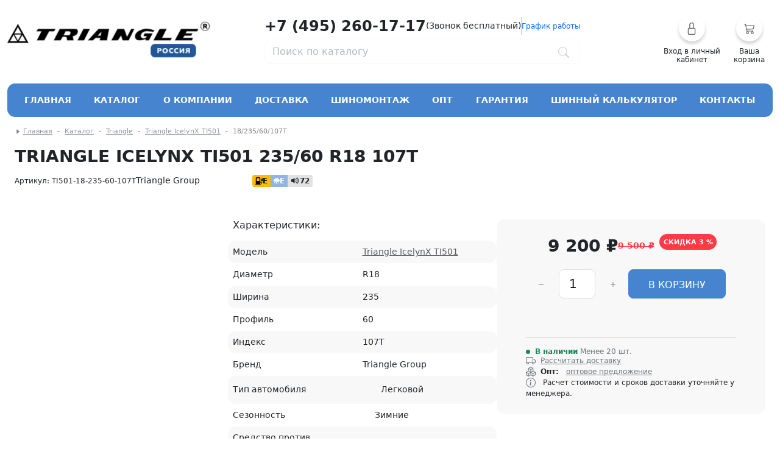

--- FILE ---
content_type: text/html; charset=UTF-8
request_url: https://trianglerus.ru/catalog/triangle/triangle_icelynx_ti501/18/235/60
body_size: 23042
content:
<!DOCTYPE html><html lang=ru><head><meta charset=utf-8><meta name=viewport content="width=device-width, initial-scale=1"><meta name=author content="Triangle Tyres Russia"><title> Triangle IcelynX TI501 23560 18 - зимние шипованные автомобильные шины </title><meta name=description
content="Зимние китайские шипованные шины Triangle(Триангл) IcelynX TI501 23560 18% в магазине ТрианглРус (TriangleRus) от официального дилера"><meta name=keywords
content="TI501, Triangle IcelynX TI501, недорогие шины, зимние шины, шипованные шины, китайские шины"><meta name=tags content="интернет, магазин, купить"><!-- Favicons --><link rel="shortcut icon" href="/img/favicon/favicon.ico"><link rel=apple-touch-icon href="/favicon/apple-icon.png"><link rel=apple-touch-icon sizes=57x57 href="/favicon/apple-icon-57x57.png"><link rel=apple-touch-icon sizes=60x60 href="/favicon/apple-icon-60x60.png"><link rel=apple-touch-icon sizes=72x72 href="/favicon/apple-icon-72x72.png"><link rel=apple-touch-icon sizes=76x76 href="/favicon/apple-icon-76x76.png"><link rel=apple-touch-icon sizes=114x114 href="/favicon/apple-icon-114x114.png"><link rel=apple-touch-icon sizes=120x120 href="/favicon/apple-icon-120x120.png"><link rel=apple-touch-icon sizes=144x144 href="/favicon/apple-icon-144x144.png"><link rel=apple-touch-icon sizes=152x152 href="/favicon/apple-icon-152x152.png"><link rel=apple-touch-icon sizes=180x180 href="/favicon/apple-icon-180x180.png"><link rel=apple-touch-icon-precomposed sizes=180x180 href="/favicon/apple-icon-precomposed.png"><link rel=icon type=image/png href="/favicon/android-icon-48x48.png"><link rel=icon type=image/png sizes=16x16 href="/favicon/favicon-16x16.png"><link rel=icon type=image/png sizes=32x32 href="/favicon/favicon-32x32.png"><link rel=icon type=image/png sizes=96x96 href="/favicon/favicon-96x96.png"><link rel=icon type=image/png sizes=36x36 href="/favicon/android-icon-48x48.png"><link rel=icon type=image/png sizes=72x72 href="/favicon/android-icon-72x72.png"><link rel=icon type=image/png sizes=96x96 href="/favicon/android-icon-96x96.png"><link rel=icon type=image/png sizes=192x192 href="/favicon/android-icon-192x192.png"><meta property="og:locale" content=ru_RU><meta property="og:type" content=product><meta property="og:site_name" content="trianglerus.ru"><meta property="og:title" content="Triangle IcelynX TI501 23560 18 - зимние шипованные автомобильные шины"><meta property="og:description" content="Зимние китайские шипованные шины Triangle(Триангл) IcelynX TI501 23560 18% в магазине ТрианглРус (TriangleRus) от официального дилера"><meta property="og:url" content="https://trianglerus.ru/catalog/triangle/triangle_icelynx_ti501/18/235/60"><meta property="og:image" content="https://cdn.trianglerus.ru/upload/product_photo/6502d97ec7b67/small.webp"><meta name="twitter:card" content=summary_large_image><meta name="twitter:site" content="@https://trianglerus.ru"><meta name="twitter:title" content="Triangle IcelynX TI501 23560 18 - зимние шипованные автомобильные шины"><meta name="twitter:description" content="Зимние китайские шипованные шины Triangle(Триангл) IcelynX TI501 23560 18% в магазине ТрианглРус (TriangleRus) от официального дилера"><meta name="twitter:image:src" content="https://cdn.trianglerus.ru/upload/product_photo/6502d97ec7b67/small.webp"><script type="application/ld+json"> {
"@context": "https://schema.org/",
"@type": "Product",
"name": "Triangle IcelynX TI501 23560 18 - зимние шипованные автомобильные шины",
"image": "https://cdn.trianglerus.ru/upload/product_photo/6502d97ec7b67/small.webp",
"description": "Зимние китайские шипованные шины Triangle(Триангл) IcelynX TI501 23560 18% в магазине ТрианглРус (TriangleRus) от официального дилера",
"brand": {
"@type": "Brand",
"name": "Triangle"
},
"offers": {
"@type": "Offer",
"url": "https://trianglerus.ru/catalog/triangle/triangle_icelynx_ti501/18/235/60",
"priceCurrency": "RUB",
"price": "92",
"availability": "https://schema.org/InStock",
"itemCondition": "https://schema.org/NewCondition"
}</script><link rel=preconnect href="https://mc.yandex.ru"><link rel=preload as=image href="/logo.webp"><link nonce="PlBSK7F4a3F2O5TfCJihR4NADec=" rel=preload as=style href="/assets/plugins/bootstrap/5.3.3/bootstrap.min.css" /><link nonce="PlBSK7F4a3F2O5TfCJihR4NADec=" rel=preload as=style href="/assets/css/style.min.css" /><link href="/assets/plugins/bootstrap/5.3.3/bootstrap.min.css" rel=stylesheet><link href="/assets/css/style.min.css" rel=stylesheet><link href="/assets/plugins/nice-select2/nice-select2.min.css" rel=stylesheet><script nonce="PlBSK7F4a3F2O5TfCJihR4NADec="> const $version = 'CnJKhhcWe';
const $locale = 'ru';
</script></head><body><div class="container mt-3 position-relative"><header class=py-1 id=site-header><div class="row justify-content-between"><div class="col-3 align-self-center"><a href=/ title="Главная"><img src="/logo.webp" width=432 height=100 alt="Главная"
class=w-auto style="max-height: 60px;"></a></div><div class=col-auto><div class="d-flex align-items-center gap-3 my-2 "><div><a href="tel:+74952601717"
title="Контактный номер телефона"
class="text-uppercase text-center text-decoration-none h4 fw-bolder text-dark text-nowrap"> +7 (495) 260-17-17
</a></div><div><span>(Звонок бесплатный)</span></div><div class=vr></div><div><div><a tabindex=0
id=schedule
class="small text-decoration-none"
role=button
data-bs-container=body
data-bs-toggle=popover
data-bs-trigger=click
data-bs-placement=bottom
> График работы
</a><div id=schedule-content class="d-none mt-5"><ul class=" mb-0 p-0"><li class=list-group-item>Ежедневно 10.00 до 21.00</ul></div></div></div></div><form name=search_form method=post action=/search class=w-100><div class=" d-flex align-items-center border border-light rounded-3 pe-3"><input type=text id=search_form_query name="search_form[query]" class="border-0 w-100 form-control form-control" placeholder="Поиск по каталогу" style=" box-shadow: none;" autocomplete=off /><div><button class="btn px-0" type=submit aria-label="Поиск по каталогу"><svg id=search_icon class="bi bi-search" xmlns="http://www.w3.org/2000/svg" width=18 height=18
fill=lightgray viewBox="0 0 16 16"><path d="M11.742 10.344a6.5 6.5 0 1 0-1.397 1.398h-.001q.044 .06.098.115l3.85 3.85a1 1 0 0 0 1.415-1.414l-3.85-3.85a1 1 0 0 0-.115-.1zM12 6.5a5.5 5.5 0 1 1-11 0 5.5 5.5 0 0 1 11 0"></path></svg></button></div><input type=hidden name=token value="a.oKPDFobLuTrL1wujtRu9r0Bi06eOr5nyB2SjPrr6nDk.5cCBIbGp_27-7zLixi_x3ToWlMPs4sGiYBboXe-29EPV27Fb7Pn1dIilXg"/><span id=search_spiner class="spinner-border spinner-border-sm text-secondary d-none flex-shrink-0 pe-2"
role=status><span class=visually-hidden>Загрузка...</span></span></div><input type=hidden id=search_form__token name="search_form[_token]" data-controller=csrf-protection value="a70317b8f789bc0ddd.kRRwrmebg_KmUCHw3_YvRVKb4WZo-Sl7YFlQln0Oyj4.2n4Z61PD1b72YmSIuINJAAvcpCcMgEgjEyohoxhkmUrLQCDeC8PXqM44Vg" /></form><section class="dropdown position-absolute start-0 bottom-0 mt-1 w-100" id=search_results_dropdown><h3 class=d-none>Результат поиска:</h3><ul id=search_result class="dropdown-menu border-0 w-100 px-3 py-0 mt-1"
style="background-color: transparent!important;"></ul></section></div><div class=col-2><div class="header-buttons d-flex justify-content-end"><a
class="btn btn-link btn-sm h-25 lh-1 text-decoration-none modal-link w-75"
data-href=/login
data-bs-toggle=modal
data-bs-target="#modal"
role=button
style="width: 150px;"
title="user.link.breadcrumb.page"
><span class="icon rounded-circle mb-2 "><svg xmlns="http://www.w3.org/2000/svg" width=20 height=20 fill=currentColor
class="bi bi-lock text-muted"
viewBox="0 0 16 16"><path
d="M8 1a2 2 0 0 1 2 2v4H6V3a2 2 0 0 1 2-2zm3 6V3a3 3 0 0 0-6 0v4a2 2 0 0 0-2 2v5a2 2 0 0 0 2 2h6a2 2 0 0 0 2-2V9a2 2 0 0 0-2-2zM5 8h6a1 1 0 0 1 1 1v5a1 1 0 0 1-1 1H5a1 1 0 0 1-1-1V9a1 1 0 0 1 1-1z"/></svg></span><span class="small text-dark">Вход в личный кабинет</span></a><a href=/basket
title="Корзина"
class="btn btn-link btn-sm h-25 lh-1 position-relative text-decoration-none w-50"
style="width: 95px;"><div class="icon rounded-circle mb-2"><svg xmlns="http://www.w3.org/2000/svg" width=18 height=18 fill=currentColor
class="bi bi-cart3 text-muted"
viewBox="0 0 16 16"><path
d="M0 1.5A.5.5 0 0 1 .5 1H2a.5.5 0 0 1 .485.379L2.89 3H14.5a.5.5 0 0 1 .49.598l-1 5a.5.5 0 0 1-.465.401l-9.397.472L4.415 11H13a.5.5 0 0 1 0 1H4a.5.5 0 0 1-.491-.408L2.01 3.607 1.61 2H.5a.5.5 0 0 1-.5-.5zM3.102 4l.84 4.479 9.144-.459L13.89 4H3.102zM5 12a2 2 0 1 0 0 4 2 2 0 0 0 0-4zm7 0a2 2 0 1 0 0 4 2 2 0 0 0 0-4zm-7 1a1 1 0 1 1 0 2 1 1 0 0 1 0-2zm7 0a1 1 0 1 1 0 2 1 1 0 0 1 0-2z"/></svg><div id='user_basket'
class="position-absolute top-0 bg-danger rounded-circle text-white ms-4 small-sm d-flex align-items-center justify-content-center d-none"
style="width: 16px; height: 16px;"> 0
</div></div><span class="small text-dark word-br">Ваша корзина</span></a></div></div></div></header><nav class="navbar navbar-expand navbar-dark rounded-4 p-2 mt-4 bg-primary text-uppercase fw-bold"><div class="navbar-nav justify-content-between flex-grow-1 p-1"><a class="nav-link rounded-3 px-3 text-white"
href=/>Главная</a><a href='#'
class="nav-link rounded-3 px-3 text-white"
type=button
id=dropdownMainMenu
data-bs-toggle=dropdown
data-bs-offset="0,0"
data-bs-auto-close=outside
aria-expanded=false
aria-label="Кнопка открытия каталога"
>Каталог</a><div class="dropdown-menu catalog-menu-lg w-100 rounded-4 shadow-lg border-0 px-5 py-3"
id=dropdownMainMenu aria-labelledby=dropdownMainMenu><div class=row><div class=col-3><div class="leader list-group" id=list-tab role=tablist><a class="list-group-item bg-transparent bg-t rounded-3 border-0 mb-1 active"
id=list-1-list data-bs-toggle=list
href="#list-1" role=tab
aria-controls=list-1><strong>Trazano</strong></a><a class="list-group-item bg-transparent bg-t rounded-3 border-0 mb-1 "
id=list-2-list data-bs-toggle=list
href="#list-2" role=tab
aria-controls=list-2><strong>Triangle</strong></a><a class="list-group-item bg-transparent bg-t rounded-3 border-0 mb-1 "
id=list-3-list data-bs-toggle=list
href="#list-3" role=tab
aria-controls=list-3><strong>Westlake Tyres</strong></a><a class="list-group-item bg-transparent bg-t rounded-3 border-0 mb-1 "
id=list-4-list data-bs-toggle=list
href="#list-4" role=tab
aria-controls=list-4><strong>Sailun</strong></a><a class="list-group-item bg-transparent bg-t rounded-3 border-0 mb-1 "
id=list-5-list data-bs-toggle=list
href="#list-5" role=tab
aria-controls=list-5><strong>Zmax</strong></a><a class="list-group-item bg-transparent bg-t rounded-3 border-0 mb-1 "
id=list-6-list data-bs-toggle=list
href="#list-6" role=tab
aria-controls=list-6><strong>iLink</strong></a><a class="list-group-item bg-transparent bg-t rounded-3 border-0 mb-1 "
id=list-7-list data-bs-toggle=list
href="#list-7" role=tab
aria-controls=list-7><strong>Kapsen</strong></a><a class="list-group-item bg-transparent bg-t rounded-3 border-0 mb-1 "
id=list-8-list data-bs-toggle=list
href="#list-8" role=tab
aria-controls=list-8><strong>Comforser</strong></a><a class="list-group-item bg-transparent bg-t rounded-3 border-0 mb-1 "
id=list-9-list data-bs-toggle=list
href="#list-9" role=tab
aria-controls=list-9><strong>Kumho</strong></a></div><div class=list-group><a class="list-group-item list-group-item-action rounded-1 border-0 text-primary"
href=/catalog
><strong>Весь каталог</strong></a></div></div><div class=col-1></div><div class=col-8><div class="tab-content tab-content-menu mb-3" id=nav-tabContent><div class="tab-pane fade show active m-0"
id=list-1 role=tabpanel
aria-labelledby=list-1-list><a
class="text-decoration-none h6 m-0 mb-4 text-nowrap d-inline-block"
href=/catalog/trazano
>Лучшие предложения TRAZANO</a><div class="row row-cols-2 g-4"><hr class="w-100 text-light m-0"/><div class="col d-flex gap-2 border-start align-items-center"><a href=/catalog/trazano/trazano_zupereco_z-107/model><div class="rounded-4 icon bg-cover lazy"
style="width: 60px; height: 60px;"
data-bg="https://cdn.trianglerus.ru/upload/product_photo/418ea3809a10abf02ab3cbcb0f9c07f7/small.webp"
alt="Trazano ZuperEco Z-107"></div></a><div><h5 class="h6 small fw-bold" style="max-width: 350px;"><a
class="text-dark text-decoration-none text-truncate d-block"
href=/catalog/trazano/trazano_zupereco_z-107/model
>Trazano ZuperEco Z-107</a></h5><a
class="btn btn-sm btn-outline-danger border-0 text-lowercase"
href=/catalog/trazano/trazano_zupereco_z-107/model
>от 2 600 ₽</a></div></div><div class="col d-flex gap-2 border-start align-items-center"><a href=/catalog/trazano/trazano_zupertrek_z-203/model><div class="rounded-4 icon bg-cover lazy"
style="width: 60px; height: 60px;"
data-bg="https://cdn.trianglerus.ru/upload/product_photo/7e7110b2c83a2d50a616fce580e66d26/small.webp"
alt="Trazano ZuperTrek Z-203"></div></a><div><h5 class="h6 small fw-bold" style="max-width: 350px;"><a
class="text-dark text-decoration-none text-truncate d-block"
href=/catalog/trazano/trazano_zupertrek_z-203/model
>Trazano ZuperTrek Z-203</a></h5><a
class="btn btn-sm btn-outline-danger border-0 text-lowercase"
href=/catalog/trazano/trazano_zupertrek_z-203/model
>от 4 800 ₽</a></div></div><div class="col d-flex gap-2 border-start align-items-center"><a href=/catalog/trazano/trazano_terra_legend_sl399_owl/model><div class="rounded-4 icon bg-cover lazy"
style="width: 60px; height: 60px;"
data-bg="https://cdn.trianglerus.ru/upload/product_photo/3e9fefd03043f3dd44e639cde6e535bc/small.webp"
alt="Trazano Terra Legend SL399 Owl"></div></a><div><h5 class="h6 small fw-bold" style="max-width: 350px;"><a
class="text-dark text-decoration-none text-truncate d-block"
href=/catalog/trazano/trazano_terra_legend_sl399_owl/model
>Trazano Terra Legend SL399 Owl</a></h5><a
class="btn btn-sm btn-outline-danger border-0 text-lowercase"
href=/catalog/trazano/trazano_terra_legend_sl399_owl/model
>от 6 400 ₽</a></div></div></div><hr class="w-100 text-light mb-0"/><div class="w-100 text-end mt-3"><a
class="text-decoration-none text-primary small m-0 mb-2 text-nowrap text-lowercase"
href=/catalog/trazano
>посмотреть все предложения каталога <strong class=text-capitalize>TRAZANO</strong></a></div></div><div class="tab-pane fade m-0"
id=list-2 role=tabpanel
aria-labelledby=list-2-list><a
class="text-decoration-none h6 m-0 mb-4 text-nowrap d-inline-block"
href=/catalog/triangle
>Лучшие предложения TRIANGLE</a><div class="row row-cols-2 g-4"><hr class="w-100 text-light m-0"/><div class="col d-flex gap-2 border-start align-items-center"><a href=/catalog/triangle/triangle_icelynx_ti501/model><div class="rounded-4 icon bg-cover lazy"
style="width: 60px; height: 60px;"
data-bg="https://cdn.trianglerus.ru/upload/product_photo/6502d97ec7b67/small.webp"
alt="Triangle IcelynX TI501"></div></a><div><h5 class="h6 small fw-bold" style="max-width: 350px;"><a
class="text-dark text-decoration-none text-truncate d-block"
href=/catalog/triangle/triangle_icelynx_ti501/model
>Triangle IcelynX TI501</a></h5><a
class="btn btn-sm btn-outline-danger border-0 text-lowercase"
href=/catalog/triangle/triangle_icelynx_ti501/model
>от 6 250 ₽</a></div></div><div class="col d-flex gap-2 border-start align-items-center"><a href=/catalog/triangle/triangle_effexsport_th202/model><div class="rounded-4 icon bg-cover lazy"
style="width: 60px; height: 60px;"
data-bg="https://cdn.trianglerus.ru/upload/product_photo/46ee2f0f6adab11443789192821c4ec3/small.webp"
alt="Triangle EffeXSport XL TH202"></div></a><div><h5 class="h6 small fw-bold" style="max-width: 350px;"><a
class="text-dark text-decoration-none text-truncate d-block"
href=/catalog/triangle/triangle_effexsport_th202/model
>Triangle EffeXSport XL TH202</a></h5><a
class="btn btn-sm btn-outline-danger border-0 text-lowercase"
href=/catalog/triangle/triangle_effexsport_th202/model
>от 4 300 ₽</a></div></div><div class="col d-flex gap-2 border-start align-items-center"><a href=/catalog/triangle/triangle_pl01/model><div class="rounded-4 icon bg-cover lazy"
style="width: 60px; height: 60px;"
data-bg="https://cdn.trianglerus.ru/upload/product_photo/4ba041483a40432a9a539deccaf643cb/small.webp"
alt="Triangle PL01"></div></a><div><h5 class="h6 small fw-bold" style="max-width: 350px;"><a
class="text-dark text-decoration-none text-truncate d-block"
href=/catalog/triangle/triangle_pl01/model
>Triangle PL01</a></h5><a
class="btn btn-sm btn-outline-danger border-0 text-lowercase"
href=/catalog/triangle/triangle_pl01/model
>от 3 700 ₽</a></div></div><div class="col d-flex gap-2 border-start align-items-center"><a href=/catalog/triangle/triangle_snowlink_pl02/model><div class="rounded-4 icon bg-cover lazy"
style="width: 60px; height: 60px;"
data-bg="https://cdn.trianglerus.ru/upload/product_photo/ecade80ada0a27c92cf8df4385b8647f/small.webp"
alt="Triangle SnowLink Trin PL02"></div></a><div><h5 class="h6 small fw-bold" style="max-width: 350px;"><a
class="text-dark text-decoration-none text-truncate d-block"
href=/catalog/triangle/triangle_snowlink_pl02/model
>Triangle SnowLink Trin PL02</a></h5><a
class="btn btn-sm btn-outline-danger border-0 text-lowercase"
href=/catalog/triangle/triangle_snowlink_pl02/model
>от 6 100 ₽</a></div></div><div class="col d-flex gap-2 border-start align-items-center"><a href=/catalog/triangle/triangle_tr777/model><div class="rounded-4 icon bg-cover lazy"
style="width: 60px; height: 60px;"
data-bg="https://cdn.trianglerus.ru/upload/product_photo/6502e4603b080/small.webp"
alt="Triangle TR777"></div></a><div><h5 class="h6 small fw-bold" style="max-width: 350px;"><a
class="text-dark text-decoration-none text-truncate d-block"
href=/catalog/triangle/triangle_tr777/model
>Triangle TR777</a></h5><a
class="btn btn-sm btn-outline-danger border-0 text-lowercase"
href=/catalog/triangle/triangle_tr777/model
>от 3 900 ₽</a></div></div><div class="col d-flex gap-2 border-start align-items-center"><a href=/catalog/triangle/triangle_tr259/model><div class="rounded-4 icon bg-cover lazy"
style="width: 60px; height: 60px;"
data-bg="https://cdn.trianglerus.ru/upload/product_photo/2717276cb8ef1c3047695cdadd501109/small.webp"
alt="Triangle TR259"></div></a><div><h5 class="h6 small fw-bold" style="max-width: 350px;"><a
class="text-dark text-decoration-none text-truncate d-block"
href=/catalog/triangle/triangle_tr259/model
>Triangle TR259</a></h5><a
class="btn btn-sm btn-outline-danger border-0 text-lowercase"
href=/catalog/triangle/triangle_tr259/model
>от 5 100 ₽</a></div></div></div><hr class="w-100 text-light mb-0"/><div class="w-100 text-end mt-3"><a
class="text-decoration-none text-primary small m-0 mb-2 text-nowrap text-lowercase"
href=/catalog/triangle
>посмотреть все предложения каталога <strong class=text-capitalize>TRIANGLE</strong></a></div></div><div class="tab-pane fade m-0"
id=list-3 role=tabpanel
aria-labelledby=list-3-list><a
class="text-decoration-none h6 m-0 mb-4 text-nowrap d-inline-block"
href=/catalog/westlake
>Лучшие предложения WESTLAKE TYRES</a><div class="row row-cols-2 g-4"><hr class="w-100 text-light m-0"/><div class="col d-flex gap-2 border-start align-items-center"><a href=/catalog/westlake/westlake_zupereco_z-107/model><div class="rounded-4 icon bg-cover lazy"
style="width: 60px; height: 60px;"
data-bg="https://cdn.trianglerus.ru/upload/product_photo/da7d69d74a29aeebae6534c79215dc01/small.webp"
alt="Westlake ZuperEco Z-107"></div></a><div><h5 class="h6 small fw-bold" style="max-width: 350px;"><a
class="text-dark text-decoration-none text-truncate d-block"
href=/catalog/westlake/westlake_zupereco_z-107/model
>Westlake ZuperEco Z-107</a></h5><a
class="btn btn-sm btn-outline-danger border-0 text-lowercase"
href=/catalog/westlake/westlake_zupereco_z-107/model
>от 2 400 ₽</a></div></div><div class="col d-flex gap-2 border-start align-items-center"><a href=/catalog/westlake/westlake_zuperace_z-007/model><div class="rounded-4 icon bg-cover lazy"
style="width: 60px; height: 60px;"
data-bg="https://cdn.trianglerus.ru/upload/product_photo/98c08c36dcb3e68d0af69b36640fc800/small.webp"
alt="Westlake ZuperAce Z-007"></div></a><div><h5 class="h6 small fw-bold" style="max-width: 350px;"><a
class="text-dark text-decoration-none text-truncate d-block"
href=/catalog/westlake/westlake_zuperace_z-007/model
>Westlake ZuperAce Z-007</a></h5><a
class="btn btn-sm btn-outline-danger border-0 text-lowercase"
href=/catalog/westlake/westlake_zuperace_z-007/model
>от 4 000 ₽</a></div></div><div class="col d-flex gap-2 border-start align-items-center"><a href=/catalog/westlake/westlake_icemaster_spike_z-506/model><div class="rounded-4 icon bg-cover lazy"
style="width: 60px; height: 60px;"
data-bg="https://cdn.trianglerus.ru/upload/product_photo/66df9d37e1b4cf5eb8ea888a9d1dcb66/small.webp"
alt="Westlake IceMaster Spike Z-506"></div></a><div><h5 class="h6 small fw-bold" style="max-width: 350px;"><a
class="text-dark text-decoration-none text-truncate d-block"
href=/catalog/westlake/westlake_icemaster_spike_z-506/model
>Westlake IceMaster Spike Z-506</a></h5><a
class="btn btn-sm btn-outline-danger border-0 text-lowercase"
href=/catalog/westlake/westlake_icemaster_spike_z-506/model
>от 4 800 ₽</a></div></div><div class="col d-flex gap-2 border-start align-items-center"><a href=/catalog/westlake/westlake_sport_sa-37_6644a9f7273c6/model><div class="rounded-4 icon bg-cover lazy"
style="width: 60px; height: 60px;"
data-bg="https://cdn.trianglerus.ru/upload/product_photo/928ebf6c29c21e63dd4fca5369202dbd/small.webp"
alt="Westlake Sport SA-37"></div></a><div><h5 class="h6 small fw-bold" style="max-width: 350px;"><a
class="text-dark text-decoration-none text-truncate d-block"
href=/catalog/westlake/westlake_sport_sa-37_6644a9f7273c6/model
>Westlake Sport SA-37</a></h5><a
class="btn btn-sm btn-outline-danger border-0 text-lowercase"
href=/catalog/westlake/westlake_sport_sa-37_6644a9f7273c6/model
>от 4 900 ₽</a></div></div><div class="col d-flex gap-2 border-start align-items-center"><a href=/catalog/westlake/westlake_z507_zupersnow/model><div class="rounded-4 icon bg-cover lazy"
style="width: 60px; height: 60px;"
data-bg="https://cdn.trianglerus.ru/upload/product_photo/f27c3f53439130b166d1c628ce18cde7/small.webp"
alt="Westlake Z-507 ZuperSnow"></div></a><div><h5 class="h6 small fw-bold" style="max-width: 350px;"><a
class="text-dark text-decoration-none text-truncate d-block"
href=/catalog/westlake/westlake_z507_zupersnow/model
>Westlake Z-507 ZuperSnow</a></h5><a
class="btn btn-sm btn-outline-danger border-0 text-lowercase"
href=/catalog/westlake/westlake_z507_zupersnow/model
>от 5 100 ₽</a></div></div><div class="col d-flex gap-2 border-start align-items-center"><a href=/catalog/westlake/westlake_sl369/model><div class="rounded-4 icon bg-cover lazy"
style="width: 60px; height: 60px;"
data-bg="https://cdn.trianglerus.ru/upload/product_photo/766799c5f37194263f1216ddcbb97d5f/small.webp"
alt="Westlake SL369"></div></a><div><h5 class="h6 small fw-bold" style="max-width: 350px;"><a
class="text-dark text-decoration-none text-truncate d-block"
href=/catalog/westlake/westlake_sl369/model
>Westlake SL369</a></h5><a
class="btn btn-sm btn-outline-danger border-0 text-lowercase"
href=/catalog/westlake/westlake_sl369/model
>от 5 000 ₽</a></div></div></div><hr class="w-100 text-light mb-0"/><div class="w-100 text-end mt-3"><a
class="text-decoration-none text-primary small m-0 mb-2 text-nowrap text-lowercase"
href=/catalog/westlake
>посмотреть все предложения каталога <strong class=text-capitalize>WESTLAKE TYRES</strong></a></div></div><div class="tab-pane fade m-0"
id=list-4 role=tabpanel
aria-labelledby=list-4-list><a
class="text-decoration-none h6 m-0 mb-4 text-nowrap d-inline-block"
href=/catalog/sailun
>Лучшие предложения SAILUN</a><div class="row row-cols-2 g-4"><hr class="w-100 text-light m-0"/><div class="col d-flex gap-2 border-start align-items-center"><a href=/catalog/sailun/sailun_atrezzo_elite_667eb07a72c57/model><div class="rounded-4 icon bg-cover lazy"
style="width: 60px; height: 60px;"
data-bg="https://cdn.trianglerus.ru/upload/product_photo/21b7ec134b403f3f2cbf89ad0f402606/small.webp"
alt="Sailun Atrezzo Elite"></div></a><div><h5 class="h6 small fw-bold" style="max-width: 350px;"><a
class="text-dark text-decoration-none text-truncate d-block"
href=/catalog/sailun/sailun_atrezzo_elite_667eb07a72c57/model
>Sailun Atrezzo Elite</a></h5><a
class="btn btn-sm btn-outline-danger border-0 text-lowercase"
href=/catalog/sailun/sailun_atrezzo_elite_667eb07a72c57/model
>от 6 200 ₽</a></div></div><div class="col d-flex gap-2 border-start align-items-center"><a href=/catalog/sailun/sailun_atrezzo_eco/model><div class="rounded-4 icon bg-cover lazy"
style="width: 60px; height: 60px;"
data-bg="https://cdn.trianglerus.ru/upload/product_photo/7dd41bf13fd698f558a5e2817b68d4e9/small.webp"
alt="Sailun Atrezzo ECO"></div></a><div><h5 class="h6 small fw-bold" style="max-width: 350px;"><a
class="text-dark text-decoration-none text-truncate d-block"
href=/catalog/sailun/sailun_atrezzo_eco/model
>Sailun Atrezzo ECO</a></h5><a
class="btn btn-sm btn-outline-danger border-0 text-lowercase"
href=/catalog/sailun/sailun_atrezzo_eco/model
>от 3 600 ₽</a></div></div><div class="col d-flex gap-2 border-start align-items-center"><a href=/catalog/sailun/sailun_atrezzo_zsr/model><div class="rounded-4 icon bg-cover lazy"
style="width: 60px; height: 60px;"
data-bg="https://cdn.trianglerus.ru/upload/product_photo/16c7003cb7969145090ca57d16d87b65/small.webp"
alt="Sailun Atrezzo ZSR"></div></a><div><h5 class="h6 small fw-bold" style="max-width: 350px;"><a
class="text-dark text-decoration-none text-truncate d-block"
href=/catalog/sailun/sailun_atrezzo_zsr/model
>Sailun Atrezzo ZSR</a></h5><a
class="btn btn-sm btn-outline-danger border-0 text-lowercase"
href=/catalog/sailun/sailun_atrezzo_zsr/model
>от 8 400 ₽</a></div></div><div class="col d-flex gap-2 border-start align-items-center"><a href=/catalog/sailun/sailun_terramax_cvr/model><div class="rounded-4 icon bg-cover lazy"
style="width: 60px; height: 60px;"
data-bg="https://cdn.trianglerus.ru/upload/product_photo/1b9c1162077734319c00e2e3a1b3f86d/small.webp"
alt="Sailun Terramax CVR"></div></a><div><h5 class="h6 small fw-bold" style="max-width: 350px;"><a
class="text-dark text-decoration-none text-truncate d-block"
href=/catalog/sailun/sailun_terramax_cvr/model
>Sailun Terramax CVR</a></h5><a
class="btn btn-sm btn-outline-danger border-0 text-lowercase"
href=/catalog/sailun/sailun_terramax_cvr/model
>от 6 100 ₽</a></div></div><div class="col d-flex gap-2 border-start align-items-center"><a href=/catalog/sailun/sailun_ice_blazer_wst3/model><div class="rounded-4 icon bg-cover lazy"
style="width: 60px; height: 60px;"
data-bg="https://cdn.trianglerus.ru/upload/product_photo/5a0d55cacbe33b853651fe00a540716c/small.webp"
alt="Sailun Ice Blazer WST3"></div></a><div><h5 class="h6 small fw-bold" style="max-width: 350px;"><a
class="text-dark text-decoration-none text-truncate d-block"
href=/catalog/sailun/sailun_ice_blazer_wst3/model
>Sailun Ice Blazer WST3</a></h5><a
class="btn btn-sm btn-outline-danger border-0 text-lowercase"
href=/catalog/sailun/sailun_ice_blazer_wst3/model
>от 6 200 ₽</a></div></div></div><hr class="w-100 text-light mb-0"/><div class="w-100 text-end mt-3"><a
class="text-decoration-none text-primary small m-0 mb-2 text-nowrap text-lowercase"
href=/catalog/sailun
>посмотреть все предложения каталога <strong class=text-capitalize>SAILUN</strong></a></div></div><div class="tab-pane fade m-0"
id=list-5 role=tabpanel
aria-labelledby=list-5-list><a
class="text-decoration-none h6 m-0 mb-4 text-nowrap d-inline-block"
href=/catalog/zmax
>Лучшие предложения ZMAX</a><div class="row row-cols-2 g-4"><hr class="w-100 text-light m-0"/><div class="col d-flex gap-2 border-start align-items-center"><a href=/catalog/zmax/zmax_zealion/model><div class="rounded-4 icon bg-cover lazy"
style="width: 60px; height: 60px;"
data-bg="https://cdn.trianglerus.ru/upload/product_photo/5d8546c73d1bb074556ff0555cfa1a64/small.webp"
alt="Zmax Zealion"></div></a><div><h5 class="h6 small fw-bold" style="max-width: 350px;"><a
class="text-dark text-decoration-none text-truncate d-block"
href=/catalog/zmax/zmax_zealion/model
>Zmax Zealion</a></h5><a
class="btn btn-sm btn-outline-danger border-0 text-lowercase"
href=/catalog/zmax/zmax_zealion/model
>от 4 500 ₽</a></div></div><div class="col d-flex gap-2 border-start align-items-center"><a href=/catalog/zmax/zmax_gallopro_h-t/model><div class="rounded-4 icon bg-cover lazy"
style="width: 60px; height: 60px;"
data-bg="https://cdn.trianglerus.ru/upload/product_photo/85344bf4fb9a1d228d6dac1a99abfd99/small.webp"
alt="Zmax Gallopro H/T"></div></a><div><h5 class="h6 small fw-bold" style="max-width: 350px;"><a
class="text-dark text-decoration-none text-truncate d-block"
href=/catalog/zmax/zmax_gallopro_h-t/model
>Zmax Gallopro H/T</a></h5><a
class="btn btn-sm btn-outline-danger border-0 text-lowercase"
href=/catalog/zmax/zmax_gallopro_h-t/model
>от 7 900 ₽</a></div></div><div class="col d-flex gap-2 border-start align-items-center"><a href=/catalog/zmax/zmax_ly688/model><div class="rounded-4 icon bg-cover lazy"
style="width: 60px; height: 60px;"
data-bg="https://cdn.trianglerus.ru/upload/product_photo/8aec216b113b52ef5e0c59aef8e1043f/small.webp"
alt="Zmax LY688"></div></a><div><h5 class="h6 small fw-bold" style="max-width: 350px;"><a
class="text-dark text-decoration-none text-truncate d-block"
href=/catalog/zmax/zmax_ly688/model
>Zmax LY688</a></h5><a
class="btn btn-sm btn-outline-danger border-0 text-lowercase"
href=/catalog/zmax/zmax_ly688/model
>от 3 900 ₽</a></div></div></div><hr class="w-100 text-light mb-0"/><div class="w-100 text-end mt-3"><a
class="text-decoration-none text-primary small m-0 mb-2 text-nowrap text-lowercase"
href=/catalog/zmax
>посмотреть все предложения каталога <strong class=text-capitalize>ZMAX</strong></a></div></div><div class="tab-pane fade m-0"
id=list-6 role=tabpanel
aria-labelledby=list-6-list><a
class="text-decoration-none h6 m-0 mb-4 text-nowrap d-inline-block"
href=/catalog/ilink
>Лучшие предложения ILINK</a><div class="row row-cols-2 g-4"><hr class="w-100 text-light m-0"/><div class="col d-flex gap-2 border-start align-items-center"><a href=/catalog/ilink/ilink_l-zeal56/model><div class="rounded-4 icon bg-cover lazy"
style="width: 60px; height: 60px;"
data-bg="https://cdn.trianglerus.ru/upload/product_photo/b7389aac4d5d2133dffbb2e82aa0c1ed/small.webp"
alt="iLINK L-Zeal56"></div></a><div><h5 class="h6 small fw-bold" style="max-width: 350px;"><a
class="text-dark text-decoration-none text-truncate d-block"
href=/catalog/ilink/ilink_l-zeal56/model
>iLINK L-Zeal56</a></h5><a
class="btn btn-sm btn-outline-danger border-0 text-lowercase"
href=/catalog/ilink/ilink_l-zeal56/model
>от 7 500 ₽</a></div></div></div><hr class="w-100 text-light mb-0"/><div class="w-100 text-end mt-3"><a
class="text-decoration-none text-primary small m-0 mb-2 text-nowrap text-lowercase"
href=/catalog/ilink
>посмотреть все предложения каталога <strong class=text-capitalize>ILINK</strong></a></div></div><div class="tab-pane fade m-0"
id=list-7 role=tabpanel
aria-labelledby=list-7-list><a
class="text-decoration-none h6 m-0 mb-4 text-nowrap d-inline-block"
href=/catalog/kapsen
>Лучшие предложения KAPSEN</a><div class="row row-cols-2 g-4"><hr class="w-100 text-light m-0"/><div class="col d-flex gap-2 border-start align-items-center"><a href=/catalog/kapsen/kapsen_icemax_rw516/model><div class="rounded-4 icon bg-cover lazy"
style="width: 60px; height: 60px;"
data-bg="https://cdn.trianglerus.ru/upload/product_photo/399f002d1aa07613a02e8158062d2b53/small.webp"
alt="Kapsen IceMax RW516"></div></a><div><h5 class="h6 small fw-bold" style="max-width: 350px;"><a
class="text-dark text-decoration-none text-truncate d-block"
href=/catalog/kapsen/kapsen_icemax_rw516/model
>Kapsen IceMax RW516</a></h5><a
class="btn btn-sm btn-outline-danger border-0 text-lowercase"
href=/catalog/kapsen/kapsen_icemax_rw516/model
>от 9 000 ₽</a></div></div><div class="col d-flex gap-2 border-start align-items-center"><a href=/catalog/kapsen/kapsen_snowshoes_aw33/model><div class="rounded-4 icon bg-cover lazy"
style="width: 60px; height: 60px;"
data-bg="https://cdn.trianglerus.ru/upload/product_photo/dfad8f4400e34da7d32f9a222e0a4947/small.webp"
alt="Kapsen SnowShoes AW33"></div></a><div><h5 class="h6 small fw-bold" style="max-width: 350px;"><a
class="text-dark text-decoration-none text-truncate d-block"
href=/catalog/kapsen/kapsen_snowshoes_aw33/model
>Kapsen SnowShoes AW33</a></h5><a
class="btn btn-sm btn-outline-danger border-0 text-lowercase"
href=/catalog/kapsen/kapsen_snowshoes_aw33/model
>от 8 300 ₽</a></div></div></div><hr class="w-100 text-light mb-0"/><div class="w-100 text-end mt-3"><a
class="text-decoration-none text-primary small m-0 mb-2 text-nowrap text-lowercase"
href=/catalog/kapsen
>посмотреть все предложения каталога <strong class=text-capitalize>KAPSEN</strong></a></div></div><div class="tab-pane fade m-0"
id=list-8 role=tabpanel
aria-labelledby=list-8-list><a
class="text-decoration-none h6 m-0 mb-4 text-nowrap d-inline-block"
href=/catalog/comforser
>Лучшие предложения COMFORSER</a><div class="row row-cols-2 g-4"><hr class="w-100 text-light m-0"/><div class="col d-flex gap-2 border-start align-items-center"><a href=/catalog/comforser/comforser_cf3000/model><div class="rounded-4 icon bg-cover lazy"
style="width: 60px; height: 60px;"
data-bg="https://cdn.trianglerus.ru/upload/product_photo/9b236e76544eeed12797ca2603b3aaa5/small.webp"
alt="Comforser CF3000"></div></a><div><h5 class="h6 small fw-bold" style="max-width: 350px;"><a
class="text-dark text-decoration-none text-truncate d-block"
href=/catalog/comforser/comforser_cf3000/model
>Comforser CF3000</a></h5><a
class="btn btn-sm btn-outline-danger border-0 text-lowercase"
href=/catalog/comforser/comforser_cf3000/model
>от 7 200 ₽</a></div></div><div class="col d-flex gap-2 border-start align-items-center"><a href=/catalog/comforser/comforser_cf1100/model><div class="rounded-4 icon bg-cover lazy"
style="width: 60px; height: 60px;"
data-bg="https://cdn.trianglerus.ru/upload/product_photo/4321710098ab2da7ffef2915fcee2b82/small.webp"
alt="Comforser CF1100"></div></a><div><h5 class="h6 small fw-bold" style="max-width: 350px;"><a
class="text-dark text-decoration-none text-truncate d-block"
href=/catalog/comforser/comforser_cf1100/model
>Comforser CF1100</a></h5><a
class="btn btn-sm btn-outline-danger border-0 text-lowercase"
href=/catalog/comforser/comforser_cf1100/model
>от 4 200 ₽</a></div></div></div><hr class="w-100 text-light mb-0"/><div class="w-100 text-end mt-3"><a
class="text-decoration-none text-primary small m-0 mb-2 text-nowrap text-lowercase"
href=/catalog/comforser
>посмотреть все предложения каталога <strong class=text-capitalize>COMFORSER</strong></a></div></div><div class="tab-pane fade m-0"
id=list-9 role=tabpanel
aria-labelledby=list-9-list><a
class="text-decoration-none h6 m-0 mb-4 text-nowrap d-inline-block"
href=/catalog/kumho
>Лучшие предложения KUMHO</a><div class="row row-cols-2 g-4"><hr class="w-100 text-light m-0"/><div class="col d-flex gap-2 border-start align-items-center"><a href=/catalog/kumho/kumho_wintercraft_wi32/model><div class="rounded-4 icon bg-cover lazy"
style="width: 60px; height: 60px;"
data-bg="https://cdn.trianglerus.ru/upload/product_photo/a18d16bae14d8787f7899ef5ae2c3d96/small.webp"
alt="Kumho WinterCraft Ice WI32"></div></a><div><h5 class="h6 small fw-bold" style="max-width: 350px;"><a
class="text-dark text-decoration-none text-truncate d-block"
href=/catalog/kumho/kumho_wintercraft_wi32/model
>Kumho WinterCraft Ice WI32</a></h5><a
class="btn btn-sm btn-outline-danger border-0 text-lowercase"
href=/catalog/kumho/kumho_wintercraft_wi32/model
>от 5 100 ₽</a></div></div><div class="col d-flex gap-2 border-start align-items-center"><a href=/catalog/kumho/kumho_wintercraft_wp52/model><div class="rounded-4 icon bg-cover lazy"
style="width: 60px; height: 60px;"
data-bg="https://cdn.trianglerus.ru/upload/product_photo/f23119802f462663c500f1c17c4d4537/small.webp"
alt="Kumho WinterCraft WP52"></div></a><div><h5 class="h6 small fw-bold" style="max-width: 350px;"><a
class="text-dark text-decoration-none text-truncate d-block"
href=/catalog/kumho/kumho_wintercraft_wp52/model
>Kumho WinterCraft WP52</a></h5><a
class="btn btn-sm btn-outline-danger border-0 text-lowercase"
href=/catalog/kumho/kumho_wintercraft_wp52/model
>от 6 700 ₽</a></div></div><div class="col d-flex gap-2 border-start align-items-center"><a href=/catalog/kumho/kumho_wintercraft_ice_wi51/model><div class="rounded-4 icon bg-cover lazy"
style="width: 60px; height: 60px;"
data-bg="https://cdn.trianglerus.ru/upload/product_photo/df70aafae20658e546c30ce3ef374a77/small.webp"
alt="Kumho WinterCraft Ice WI51"></div></a><div><h5 class="h6 small fw-bold" style="max-width: 350px;"><a
class="text-dark text-decoration-none text-truncate d-block"
href=/catalog/kumho/kumho_wintercraft_ice_wi51/model
>Kumho WinterCraft Ice WI51</a></h5><a
class="btn btn-sm btn-outline-danger border-0 text-lowercase"
href=/catalog/kumho/kumho_wintercraft_ice_wi51/model
>от 5 450 ₽</a></div></div><div class="col d-flex gap-2 border-start align-items-center"><a href=/catalog/kumho/kumho_wintercraft_ws71/model><div class="rounded-4 icon bg-cover lazy"
style="width: 60px; height: 60px;"
data-bg="https://cdn.trianglerus.ru/upload/product_photo/79e5eebe1c3d6a23af64731049a28a92/small.webp"
alt="Kumho WinterCraft WS71"></div></a><div><h5 class="h6 small fw-bold" style="max-width: 350px;"><a
class="text-dark text-decoration-none text-truncate d-block"
href=/catalog/kumho/kumho_wintercraft_ws71/model
>Kumho WinterCraft WS71</a></h5><a
class="btn btn-sm btn-outline-danger border-0 text-lowercase"
href=/catalog/kumho/kumho_wintercraft_ws71/model
>от 12 200 ₽</a></div></div><div class="col d-flex gap-2 border-start align-items-center"><a href=/catalog/kumho/kumho_wintercraft_ice_ws51/model><div class="rounded-4 icon bg-cover lazy"
style="width: 60px; height: 60px;"
data-bg="https://cdn.trianglerus.ru/upload/product_photo/816b07434fbddfc27bf9a6cdabb2a554/small.webp"
alt="Kumho WinterCraft SUV Ice WS51"></div></a><div><h5 class="h6 small fw-bold" style="max-width: 350px;"><a
class="text-dark text-decoration-none text-truncate d-block"
href=/catalog/kumho/kumho_wintercraft_ice_ws51/model
>Kumho WinterCraft SUV Ice WS51</a></h5><a
class="btn btn-sm btn-outline-danger border-0 text-lowercase"
href=/catalog/kumho/kumho_wintercraft_ice_ws51/model
>от 7 300 ₽</a></div></div><div class="col d-flex gap-2 border-start align-items-center"><a href=/catalog/kumho/kumho_wintercraft_ice_wi31_xl/model><div class="rounded-4 icon bg-cover lazy"
style="width: 60px; height: 60px;"
data-bg="https://cdn.trianglerus.ru/upload/product_photo/5b908c2126dd50db53fc3776a4eee9d9/small.webp"
alt="Kumho WinterCraft Ice WI31 XL"></div></a><div><h5 class="h6 small fw-bold" style="max-width: 350px;"><a
class="text-dark text-decoration-none text-truncate d-block"
href=/catalog/kumho/kumho_wintercraft_ice_wi31_xl/model
>Kumho WinterCraft Ice WI31 XL</a></h5><a
class="btn btn-sm btn-outline-danger border-0 text-lowercase"
href=/catalog/kumho/kumho_wintercraft_ice_wi31_xl/model
>от 11 850 ₽</a></div></div></div><hr class="w-100 text-light mb-0"/><div class="w-100 text-end mt-3"><a
class="text-decoration-none text-primary small m-0 mb-2 text-nowrap text-lowercase"
href=/catalog/kumho
>посмотреть все предложения каталога <strong class=text-capitalize>KUMHO</strong></a></div></div></div></div></div></div><a class="nav-link rounded-3 px-3 text-white"
href=/about>О компании</a><a class="nav-link rounded-3 px-3 text-white"
href=/delivery>Доставка</a><a class="nav-link rounded-3 px-3 text-white"
href=/services>Шиномонтаж</a><a class="nav-link rounded-3 px-3 text-white"
href=/wholesale>Опт</a><a class="nav-link rounded-3 px-3 text-white"
href=/guaranty>Гарантия</a><a class="nav-link rounded-3 px-3 text-white"
href=/calc>Шинный калькулятор</a><a class="nav-link rounded-3 px-3 text-white"
href=/contact>Контакты</a></div></nav></div><main class="main container px-4"><div class=mt-3><h2 class=visually-hidden>Хлебные крошки</h2><nav class=small aria-label=breadcrumb style="--bs-breadcrumb-divider: '-';"><ol class="breadcrumb text-secondary small opacity-75" style="font-size: 11px;"><li><svg xmlns="http://www.w3.org/2000/svg" width=10 height=10 fill=currentColor
class="bi bi-caret-right-fill text-muted me-1" viewBox="0 0 16 16"><path d="m12.14 8.753-5.482 4.796c-.646.566-1.658.106-1.658-.753V3.204a1 1 0 0 1 1.659-.753l5.48 4.796a1 1 0 0 1 0 1.506z"></path></svg><li class=breadcrumb-item><a class=text-secondary href=/> Главная
</a><li class=breadcrumb-item><a class=text-secondary href=/catalog> Каталог
</a><li class="breadcrumb-item active" aria-current=page title=Triangle><a class=text-secondary href=/catalog/triangle aria-label=Triangle> Triangle
</a><li class="breadcrumb-item active" aria-current=page title="Triangle IcelynX TI501"><a class=text-secondary href=/catalog/triangle/triangle_icelynx_ti501/model> Triangle IcelynX TI501
</a><li class="breadcrumb-item active" aria-current=page
aria-label="Triangle IcelynX TI501"
title="Triangle IcelynX TI501"> 18/235/60/107T
</ol></nav></div><div class="modal fade"
id=ModalProductCarousel
tabindex=-1
aria-labelledby=ModalProductCarousel
aria-hidden=true><div class="modal-dialog modal-fullscreen"><div class=modal-content><div class="modal-header border-0"><button type=button class=btn-close data-bs-dismiss=modal aria-label="Закрыть"></button></div> Карусель
<div class="modal-body d-flex align-items-center"><div id=carouselExample class="carousel carousel-dark slide w-100"><div class=carousel-inner><div class="carousel-item active"><img style="height: 50vh; max-height: 100%;"
src="https://cdn.trianglerus.ru/upload/product_photo/072f1f11ae1072d46860b9ea919b5e0d/medium.webp"
class="d-block m-auto"
alt="Изображение товара"></div><div class="carousel-item "><img style="height: 50vh; max-height: 100%;"
src="https://cdn.trianglerus.ru/upload/product_photo/1a6c2b3e33bd763ddc9ac3696c07d483/medium.webp"
class="d-block m-auto"
alt="Изображение товара"></div><div class="carousel-item "><img style="height: 50vh; max-height: 100%;"
src="https://cdn.trianglerus.ru/upload/product_photo/1eaefdde126f4248a1489bc05eb27ebd/medium.webp"
class="d-block m-auto"
alt="Изображение товара"></div><div class="carousel-item "><img style="height: 50vh; max-height: 100%;"
src="https://cdn.trianglerus.ru/upload/product_photo/6502d97ec7b67/medium.webp"
class="d-block m-auto"
alt="Изображение товара"></div><div class="carousel-item "><img style="height: 50vh; max-height: 100%;"
src="https://cdn.trianglerus.ru/upload/product_photo/e9a3e0104a3efe710fb315d1582492bf/medium.webp"
class="d-block m-auto"
alt="Изображение товара"></div></div><button class=carousel-control-prev type=button data-bs-target="#carouselExample"
data-bs-slide=prev><span class=carousel-control-prev-icon aria-hidden=true></span><span class=visually-hidden>Предыдущий</span></button><button class=carousel-control-next type=button data-bs-target="#carouselExample"
data-bs-slide=next><span class=carousel-control-next-icon aria-hidden=true></span><span class=visually-hidden>Следующий</span></button></div></div></div></div></div><section class=main><h1 class="h3 text-uppercase fw-bolder"> Triangle IcelynX TI501
235/60
R18
107T
</h1><div class="d-flex align-items-center gap-3"><span class=small>Артикул: TI501-18-235-60-107T</span><div class="d-flex align-items-center gap-2">
Triangle Group
<span data-bg="[data-uri]"
class="lazy bg-contain"
role=tooltip
data-bs-toggle=tooltip
data-bs-placement=bottom
data-bs-delay='{"show":600,"hide":100}'
style="width: 30px; height: 30px;"
title="Тип автомобиля Легковой"
></span><span data-bg="[data-uri]"
class="lazy bg-contain"
role=tooltip
data-bs-toggle=tooltip
data-bs-placement=bottom
data-bs-delay='{"show":600,"hide":100}'
style="width: 20px; height: 20px;"
title="Сезонность Зимние"
></span><span data-bg="[data-uri]"
class="lazy bg-contain"
style="width: 18px; height: 18px;"
role=tooltip
data-bs-toggle=tooltip
data-bs-placement=bottom
data-bs-delay='{"show":600,"hide":100}'
title="Средство против скольжения Шипы"
></span><div
role=img
data-bs-toggle=tooltip
data-bs-placement=bottom
data-bs-delay='{"show":600,"hide":100}'
data-bg="/assets/CnJKhhcWe/field_country/cn.svg"
class="lazy rounded-circle bg-cover"
style='width: 18px; height: 18px;'
title='Китай'
></div><div class=btn-group role=group aria-label=E><span class="btn btn-sm d-flex align-items-center px-1 py-0 small"
style="background-color: #FBBB01; color: #000;"
><svg xmlns="http://www.w3.org/2000/svg" width=12 height=12 fill=currentColor
viewBox="0 0 16 16"><path d="M1 2a2 2 0 0 1 2-2h6a2 2 0 0 1 2 2v8a2 2 0 0 1 2 2v.5a.5.5 0 0 0 1 0V8h-.5a.5.5 0 0 1-.5-.5V4.375a.5.5 0 0 1 .5-.5h1.495c-.011-.476-.053-.894-.201-1.222a.97.97 0 0 0-.394-.458c-.184-.11-.464-.195-.9-.195a.5.5 0 0 1 0-1c.564 0 1.034.11 1.412.336.383.228.634.551.794.907.295.655.294 1.465.294 2.081V7.5a.5.5 0 0 1-.5.5H15v4.5a1.5 1.5 0 0 1-3 0V12a1 1 0 0 0-1-1v4h.5a.5.5 0 0 1 0 1H.5a.5.5 0 0 1 0-1H1V2Zm2.5 0a.5.5 0 0 0-.5.5v5a.5.5 0 0 0 .5.5h5a.5.5 0 0 0 .5-.5v-5a.5.5 0 0 0-.5-.5h-5Z"/></svg><strong class=lh-normal>E</strong></span><span class="btn btn-sm d-flex align-items-center px-1 py-0 small"
style="background-color: #8FB5E2; color: #FFF;"
><svg xmlns="http://www.w3.org/2000/svg" width=10 height=10 fill=currentColor
class="bi bi-cloud-lightning-rain-fill" viewBox="0 0 16 16"><path d="M2.658 11.026a.5.5 0 0 1 .316.632l-.5 1.5a.5.5 0 1 1-.948-.316l.5-1.5a.5.5 0 0 1 .632-.316zm9.5 0a.5.5 0 0 1 .316.632l-.5 1.5a.5.5 0 0 1-.948-.316l.5-1.5a.5.5 0 0 1 .632-.316zm-7.5 1.5a.5.5 0 0 1 .316.632l-.5 1.5a.5.5 0 1 1-.948-.316l.5-1.5a.5.5 0 0 1 .632-.316zm9.5 0a.5.5 0 0 1 .316.632l-.5 1.5a.5.5 0 0 1-.948-.316l.5-1.5a.5.5 0 0 1 .632-.316zm-7.105-1.25A.5.5 0 0 1 7.5 11h1a.5.5 0 0 1 .474.658l-.28.842H9.5a.5.5 0 0 1 .39.812l-2 2.5a.5.5 0 0 1-.875-.433L7.36 14H6.5a.5.5 0 0 1-.447-.724l1-2zm6.352-7.249a5.001 5.001 0 0 0-9.499-1.004A3.5 3.5 0 1 0 3.5 10H13a3 3 0 0 0 .405-5.973z"/></svg><strong class=lh-normal>E</strong></span><span class="btn btn-sm d-flex align-items-center px-1 py-0 small"
style="background-color: #E2E2E3;"
><svg xmlns="http://www.w3.org/2000/svg" width=15 height=15 fill=currentColor
class="bi bi-volume-up-fill"
viewBox="0 0 16 16"><path d="M11.536 14.01A8.473 8.473 0 0 0 14.026 8a8.473 8.473 0 0 0-2.49-6.01l-.708.707A7.476 7.476 0 0 1 13.025 8c0 2.071-.84 3.946-2.197 5.303l.708.707z"/><path d="M10.121 12.596A6.48 6.48 0 0 0 12.025 8a6.48 6.48 0 0 0-1.904-4.596l-.707.707A5.483 5.483 0 0 1 11.025 8a5.483 5.483 0 0 1-1.61 3.89l.706.706z"/><path d="M8.707 11.182A4.486 4.486 0 0 0 10.025 8a4.486 4.486 0 0 0-1.318-3.182L8 5.525A3.489 3.489 0 0 1 9.025 8 3.49 3.49 0 0 1 8 10.475l.707.707zM6.717 3.55A.5.5 0 0 1 7 4v8a.5.5 0 0 1-.812.39L3.825 10.5H1.5A.5.5 0 0 1 1 10V6a.5.5 0 0 1 .5-.5h2.325l2.363-1.89a.5.5 0 0 1 .529-.06z"/></svg><strong class=lh-normal>72</strong></span></div></div></div><div class="d-flex gap-5 mt-5"><div class=w-auto><div id=img-product data-bs-toggle=modal data-bs-target="#lightboxModal"
class="icon rounded-5 border lazy bg-cover shadow-none" style="width: 350px; height: 350px;"
data-bg="https://cdn.trianglerus.ru/upload/product_photo/072f1f11ae1072d46860b9ea919b5e0d/small.webp"
title="Triangle IcelynX TI501"
></div><div class="d-flex justify-content-center gap-3 mt-4 "><button class="btn btn-link icon bg-cover rounded-4 lazy img-product m-0"
data-bg="https://cdn.trianglerus.ru/upload/product_photo/072f1f11ae1072d46860b9ea919b5e0d/small.webp"
style="width: 70px; height: 70px;"
aria-label="Triangle IcelynX TI501"
></button><button class="btn btn-link icon bg-cover rounded-4 lazy img-product m-0"
data-bg="https://cdn.trianglerus.ru/upload/product_photo/1a6c2b3e33bd763ddc9ac3696c07d483/small.webp"
style="width: 70px; height: 70px;"
aria-label="Triangle IcelynX TI501"
></button><button class="btn btn-link icon bg-cover rounded-4 lazy img-product m-0"
data-bg="https://cdn.trianglerus.ru/upload/product_photo/1eaefdde126f4248a1489bc05eb27ebd/small.webp"
style="width: 70px; height: 70px;"
aria-label="Triangle IcelynX TI501"
></button><button class="btn btn-link icon bg-cover rounded-4 lazy img-product m-0"
data-bg="https://cdn.trianglerus.ru/upload/product_photo/6502d97ec7b67/small.webp"
style="width: 70px; height: 70px;"
aria-label="Triangle IcelynX TI501"
></button><button class="btn btn-link icon bg-cover rounded-4 lazy img-product m-0"
data-bg="https://cdn.trianglerus.ru/upload/product_photo/e9a3e0104a3efe710fb315d1582492bf/small.webp"
style="width: 70px; height: 70px;"
aria-label="Triangle IcelynX TI501"
></button></div><div class="modal fade lightbox-modal" style="--bs-modal-width: none;" id=lightboxModal tabindex=-1
aria-hidden=true><div class="modal-dialog modal-dialog-centered w-100 h-100 m-0 p-0"><div class="modal-content h-auto min-vh-100 rounded-0"><div class="modal-header border-0"><button type=button class=btn-close data-bs-dismiss=modal aria-label="Закрыть"></button></div><div class="modal-body d-flex align-items-center"><div id=carouselExampleDark class="carousel carousel-dark slide w-100" data-bs-ride=carousel><div id=glass class=carousel-inner><div class="carousel-item active"><img src="https://cdn.trianglerus.ru/upload/product_photo/072f1f11ae1072d46860b9ea919b5e0d/medium.webp" class="d-block m-auto vh-75 mh-100"
alt="Triangle IcelynX TI501"></div><div class="carousel-item "><img src="https://cdn.trianglerus.ru/upload/product_photo/1a6c2b3e33bd763ddc9ac3696c07d483/medium.webp" class="d-block m-auto vh-75 mh-100"
alt="Triangle IcelynX TI501"></div><div class="carousel-item "><img src="https://cdn.trianglerus.ru/upload/product_photo/1eaefdde126f4248a1489bc05eb27ebd/medium.webp" class="d-block m-auto vh-75 mh-100"
alt="Triangle IcelynX TI501"></div><div class="carousel-item "><img src="https://cdn.trianglerus.ru/upload/product_photo/6502d97ec7b67/medium.webp" class="d-block m-auto vh-75 mh-100"
alt="Triangle IcelynX TI501"></div><div class="carousel-item "><img src="https://cdn.trianglerus.ru/upload/product_photo/e9a3e0104a3efe710fb315d1582492bf/medium.webp" class="d-block m-auto vh-75 mh-100"
alt="Triangle IcelynX TI501"></div></div><button class="carousel-control-prev pe-5" type=button data-bs-target="#carouselExampleDark"
data-bs-slide=prev><span class=carousel-control-prev-icon aria-hidden=true></span><span class=visually-hidden>Previous</span></button><button class="carousel-control-next ps-5" type=button data-bs-target="#carouselExampleDark"
data-bs-slide=next><span class=carousel-control-next-icon aria-hidden=true></span><span class=visually-hidden>Next</span></button></div></div></div></div></div></div><section id=product_characteristic class=w-100><h2 class="h6 mb-3 ms-2">Характеристики:</h2><div class="d-flex flex-column gap-3"><div class="d-flex justify-content-between p-2 rounded-4 bg-light"><div class=w-50> Модель
</div><div class="w-50 d-flex gap-3 align-items-center"><a href=/catalog/triangle/triangle_icelynx_ti501/model
class=text-muted
aria-label="Triangle IcelynX TI501"
title="Triangle IcelynX TI501"> Triangle IcelynX TI501
</a></div></div><div class="d-flex justify-content-between p-2 rounded-4 "><div class=w-50> Диаметр
</div><div class="w-50 d-flex gap-3 align-items-center"> R18
</div></div><div class="d-flex flex-column gap-3"><div class="d-flex justify-content-between p-2 rounded-4 bg-light"><div class=w-50> Ширина
</div><div class="w-50 d-flex gap-3 align-items-center"> 235
</div></div></div><div class="d-flex flex-column gap-3"><div class="d-flex justify-content-between p-2 rounded-4 "><div class=w-50> Профиль
</div><div class="w-50 d-flex gap-3 align-items-center"> 60
</div></div></div><div class="d-flex flex-column gap-3"><div class="d-flex justify-content-between p-2 rounded-4 bg-light"><div class=w-50> Индекс
</div><div class="w-50 d-flex gap-3 align-items-center"> 107T
</div></div></div><div class="d-flex justify-content-between align-items-center p-2 rounded-4 "><div class=w-50> Бренд
</div><div class="w-50 d-flex gap-3 align-items-center"> Triangle Group
</div></div><div class="d-flex justify-content-between align-items-center p-2 rounded-4 bg-light"><div class=w-50> Тип автомобиля
</div><div class="w-50 d-flex gap-3 align-items-center"><span class='d-flex gap-3 align-items-center'><span
class="lazy bg-contain"
style="width: 30px; height: 30px;"
data-bg="[data-uri]"
title="Легковой"
></span><span>Легковой</span></span></div></div><div class="d-flex justify-content-between align-items-center p-2 rounded-4 "><div class=w-50> Сезонность
</div><div class="w-50 d-flex gap-3 align-items-center"><span class='d-flex gap-3 align-items-center'><span
class="lazy bg-contain"
style="width: 20px; height: 20px;"
data-bg="[data-uri]"
title="Зимние"
></span><span>Зимние</span></span></div></div><div class="d-flex justify-content-between align-items-center p-2 rounded-4 bg-light"><div class=w-50> Средство против скольжения
</div><div class="w-50 d-flex gap-3 align-items-center"><span class='d-flex gap-3 align-items-center'><span data-bg="[data-uri]"
class="lazy bg-contain"
style="width: 20px; height: 20px;"
role=tooltip
data-bs-toggle=tooltip
data-bs-placement=bottom
data-bs-delay='{"show":600,"hide":100}'
title="Средство против скольжения Шипы"
></span><span>Шипы </span></span></div></div><div class="d-flex justify-content-between align-items-center p-2 rounded-4 "><div class=w-50> Производство
</div><div class="w-50 d-flex gap-3 align-items-center"><div class='d-flex gap-3 align-items-center'><div data-bg="/assets/CnJKhhcWe/field_country/cn.svg"
class="lazy rounded-circle bg-cover"
style='width: 20px; height: 20px;'
title='Китай'></div><span>Китай</span></div></div></div><div class="d-flex justify-content-between align-items-center p-2 rounded-4 bg-light"><div class=w-50> Евроэтикетка
</div><div class="w-50 d-flex gap-3 align-items-center"><div class=btn-group role=group aria-label="Евроэтикетка"><button type=button class="btn btn-sm d-flex align-items-center gap-1"
style="background-color: #FBBB01; color: #000;"
id=popover-economy
data-bs-container=body
data-bs-toggle=popover
data-bs-placement=top
data-bs-trigger=click
><svg xmlns="http://www.w3.org/2000/svg" width=16 height=16 fill=currentColor
viewBox="0 0 16 16"><path d="M1 2a2 2 0 0 1 2-2h6a2 2 0 0 1 2 2v8a2 2 0 0 1 2 2v.5a.5.5 0 0 0 1 0V8h-.5a.5.5 0 0 1-.5-.5V4.375a.5.5 0 0 1 .5-.5h1.495c-.011-.476-.053-.894-.201-1.222a.97.97 0 0 0-.394-.458c-.184-.11-.464-.195-.9-.195a.5.5 0 0 1 0-1c.564 0 1.034.11 1.412.336.383.228.634.551.794.907.295.655.294 1.465.294 2.081V7.5a.5.5 0 0 1-.5.5H15v4.5a1.5 1.5 0 0 1-3 0V12a1 1 0 0 0-1-1v4h.5a.5.5 0 0 1 0 1H.5a.5.5 0 0 1 0-1H1V2Zm2.5 0a.5.5 0 0 0-.5.5v5a.5.5 0 0 0 .5.5h5a.5.5 0 0 0 .5-.5v-5a.5.5 0 0 0-.5-.5h-5Z"/></svg><span class=fw-bolder>E</span></button><button type=button class="btn btn-sm d-flex align-items-center gap-1"
style="background-color: #8FB5E2; color: #FFF;"
id=popover-grip
data-bs-container=body
data-bs-toggle=popover
data-bs-placement=top
data-bs-trigger=click
><svg xmlns="http://www.w3.org/2000/svg" width=16 height=16 fill=currentColor
class="bi bi-cloud-lightning-rain-fill" viewBox="0 0 16 16"><path d="M2.658 11.026a.5.5 0 0 1 .316.632l-.5 1.5a.5.5 0 1 1-.948-.316l.5-1.5a.5.5 0 0 1 .632-.316zm9.5 0a.5.5 0 0 1 .316.632l-.5 1.5a.5.5 0 0 1-.948-.316l.5-1.5a.5.5 0 0 1 .632-.316zm-7.5 1.5a.5.5 0 0 1 .316.632l-.5 1.5a.5.5 0 1 1-.948-.316l.5-1.5a.5.5 0 0 1 .632-.316zm9.5 0a.5.5 0 0 1 .316.632l-.5 1.5a.5.5 0 0 1-.948-.316l.5-1.5a.5.5 0 0 1 .632-.316zm-7.105-1.25A.5.5 0 0 1 7.5 11h1a.5.5 0 0 1 .474.658l-.28.842H9.5a.5.5 0 0 1 .39.812l-2 2.5a.5.5 0 0 1-.875-.433L7.36 14H6.5a.5.5 0 0 1-.447-.724l1-2zm6.352-7.249a5.001 5.001 0 0 0-9.499-1.004A3.5 3.5 0 1 0 3.5 10H13a3 3 0 0 0 .405-5.973z"/></svg><span class=fw-bolder>E</span></button><button type=button class="btn btn-sm d-flex align-items-center gap-1"
style="background-color: #E2E2E3;"
id=popover-sound
data-bs-container=body
data-bs-toggle=popover
data-bs-placement=top
data-bs-trigger=click
><svg xmlns="http://www.w3.org/2000/svg" width=20 height=20 fill=currentColor
class="bi bi-volume-up-fill"
viewBox="0 0 16 16"><path d="M11.536 14.01A8.473 8.473 0 0 0 14.026 8a8.473 8.473 0 0 0-2.49-6.01l-.708.707A7.476 7.476 0 0 1 13.025 8c0 2.071-.84 3.946-2.197 5.303l.708.707z"/><path d="M10.121 12.596A6.48 6.48 0 0 0 12.025 8a6.48 6.48 0 0 0-1.904-4.596l-.707.707A5.483 5.483 0 0 1 11.025 8a5.483 5.483 0 0 1-1.61 3.89l.706.706z"/><path d="M8.707 11.182A4.486 4.486 0 0 0 10.025 8a4.486 4.486 0 0 0-1.318-3.182L8 5.525A3.489 3.489 0 0 1 9.025 8 3.49 3.49 0 0 1 8 10.475l.707.707zM6.717 3.55A.5.5 0 0 1 7 4v8a.5.5 0 0 1-.812.39L3.825 10.5H1.5A.5.5 0 0 1 1 10V6a.5.5 0 0 1 .5-.5h2.325l2.363-1.89a.5.5 0 0 1 .529-.06z"/></svg><span class=fw-bolder>72</span></button></div><div id=popover-economy-title class=d-none> Топливная экономичность
</div><div id=popover-economy-content class=d-none> Расход топлива обозначается начальными буквами латинского алфавита от A до G. Расположены эти буквы на цветном
фоне.
Литера A размещена на зеленом фоне, она обозначает максимальную экономичность. Литера G на красном фоне
показывает
минимально возможную экономичность.
</div><div id=popover-grip-title class=d-none> Класс сцепления на мокрой дороге
</div><div id=popover-grip-content class=d-none> Коэффициент торможения на мокрой дороге. Разница в тормозном пути для покрышки, маркированной A и F будет
примерно
18 метров, если изначально автомобили
двигались на скорости 80 км/ч. На мокрой дороге разница будет
еще более существенна.
</div><div id=popover-sound-title class=d-none> Уровень шума dB
</div><div id=popover-sound-content class=d-none> Колесо при движении издает определенный шум, это следствие трения протектора об асфальт. Измеряется параметр в
децибелах (dB).
</div></div></div></div><img src="https://cdn.trianglerus.ru/upload/product_category_cover/64340ccbdedae/small.webp" style="height: auto; width: 180px;"
alt=Triangle></section><section id=product_payment class="w-100 d-flex flex-column align-items-start"><div class="mb-2 bg-light rounded-4 w-100 gap-3 px-5 py-4"><div class="d-flex align-items-center justify-content-around gap-3"><div class="card-price d-flex flex-column align-items-end align-content-center mb-3"><div class="card-price d-flex gap-3 align-items-end"><small class="small fw-bold"> &nbsp;</small><span class="fw-bolder lh-1 h3">9 200 ₽</span><del class="me-2 text-danger fw-bolder lh-1 mb-3"> 9 500 ₽
</del><span class="badge bg-danger text-uppercase rounded-5 fs-11 h-100 py-2 mb-3">скидка 3 % </span></div></div></div><div><form name=public_order_product_form method=post action="/basket/add/?product=019bb7d9-eb60-7a4a-8822-c61d3d5315da&amp;offer=019bb7d9-eb77-71ac-b62a-7001432a8768&amp;variation=019bb7d9-eb78-7813-86a9-61c838aaed6c&amp;modification=019bb7d9-eb79-7ed1-9a7c-c6a24e8c1230" class="d-flex align-items-center position-relative order-basket"><div class='mb-3'><button type=button
id=minus
class="btn btn-lg btn-link text-decoration-none"
title="Отнять количество"><svg xmlns="http://www.w3.org/2000/svg" width=16 height=16 fill=gray class="bi bi-dash"
viewBox="0 0 16 16"><path d="M4 8a.5.5 0 0 1 .5-.5h7a.5.5 0 0 1 0 1h-7A.5.5 0 0 1 4 8z"></path></svg></button></div><div class=mb-3><input type=text id=public_order_product_form_price_total name="public_order_product_form[price][total]" required=required style="width: 60px;" class="form-control-lg mx-1 total form-control form-control" data-max=1 data-min=1 data-price=9200 data-discount="" data-currency=rub value=1 /></div><div class='mb-3'><button type='button'
id=plus
class="btn btn-lg btn-link text-decoration-none"
title="Добавить количество"><svg xmlns="http://www.w3.org/2000/svg" width=16 height=16 fill=gray class="bi bi-plus"
viewBox="0 0 16 16"><path d="M8 4a.5.5 0 0 1 .5.5v3h3a.5.5 0 0 1 0 1h-3v3a.5.5 0 0 1-1 0v-3h-3a.5.5 0 0 1 0-1h3v-3A.5.5 0 0 1 8 4z"></path></svg></button></div><div class=mb-3><button type=submit class="btn btn-lg btn-primary text-nowrap btn"><span class="h6 text-uppercase px-3 basket-text">В корзину</span><span class="spinner-border spinner-border-sm vertical-middle d-none"></span></button></div><input type=hidden id=public_order_product_form__token name="public_order_product_form[_token]" data-controller=csrf-protection value="1351976640b.auxNnNaREVC5A9g1dZJpnlqA5kZViP12DmR0EMi-lRY.U4s79bX1Vz3DQPUMMtYP5wrotAMa45cmXjA5Q5rM7SE8mn7wpOVeIsA76A" /></form></div><hr class="text-muted opacity-25 mt-5"><div class="d-flex flex-column gap-3 small"><p class="text-success fw-bold mb-0 lh-1"><svg xmlns="http://www.w3.org/2000/svg" width=7 height=7 fill=currentColor class="bi bi-circle-fill me-1" viewBox="0 0 16 16"><circle cx=8 cy=8 r=8></circle></svg> В наличии
<span class="text-secondary fw-normal fs-12">Менее 20 шт.</span></p><div><svg xmlns="http://www.w3.org/2000/svg" width=16 height=16 fill=currentColor
class="bi bi-truck me-2 text-secondary" viewBox="0 0 16 16"><path d="M0 3.5A1.5 1.5 0 0 1 1.5 2h9A1.5 1.5 0 0 1 12 3.5V5h1.02a1.5 1.5 0 0 1 1.17.563l1.481 1.85a1.5 1.5 0 0 1 .329.938V10.5a1.5 1.5 0 0 1-1.5 1.5H14a2 2 0 1 1-4 0H5a2 2 0 1 1-3.998-.085A1.5 1.5 0 0 1 0 10.5v-7zm1.294 7.456A1.999 1.999 0 0 1 4.732 11h5.536a2.01 2.01 0 0 1 .732-.732V3.5a.5.5 0 0 0-.5-.5h-9a.5.5 0 0 0-.5.5v7a.5.5 0 0 0 .294.456zM12 10a2 2 0 0 1 1.732 1h.768a.5.5 0 0 0 .5-.5V8.35a.5.5 0 0 0-.11-.312l-1.48-1.85A.5.5 0 0 0 13.02 6H12v4zm-9 1a1 1 0 1 0 0 2 1 1 0 0 0 0-2zm9 0a1 1 0 1 0 0 2 1 1 0 0 0 0-2z"></path></svg><a href=/delivery class=text-secondary title="Рассчитать доставку">Рассчитать доставку</a></div><div><svg xmlns="http://www.w3.org/2000/svg" width=16 height=16 fill=currentColor
class="bi bi-boxes me-2 text-secondary" viewBox="0 0 16 16"><path d="M7.752.066a.5.5 0 0 1 .496 0l3.75 2.143a.5.5 0 0 1 .252.434v3.995l3.498 2A.5.5 0 0 1 16 9.07v4.286a.5.5 0 0 1-.252.434l-3.75 2.143a.5.5 0 0 1-.496 0l-3.502-2-3.502 2.001a.5.5 0 0 1-.496 0l-3.75-2.143A.5.5 0 0 1 0 13.357V9.071a.5.5 0 0 1 .252-.434L3.75 6.638V2.643a.5.5 0 0 1 .252-.434L7.752.066ZM4.25 7.504 1.508 9.071l2.742 1.567 2.742-1.567L4.25 7.504ZM7.5 9.933l-2.75 1.571v3.134l2.75-1.571V9.933Zm1 3.134 2.75 1.571v-3.134L8.5 9.933v3.134Zm.508-3.996 2.742 1.567 2.742-1.567-2.742-1.567-2.742 1.567Zm2.242-2.433V3.504L8.5 5.076V8.21l2.75-1.572ZM7.5 8.21V5.076L4.75 3.504v3.134L7.5 8.21ZM5.258 2.643 8 4.21l2.742-1.567L8 1.076 5.258 2.643ZM15 9.933l-2.75 1.571v3.134L15 13.067V9.933ZM3.75 14.638v-3.134L1 9.933v3.134l2.75 1.571Z"></path></svg><strong>Опт:</strong> &nbsp; <a href=/wholesale class=text-secondary title="оптовое предложение">оптовое
предложение</a></div><div><svg xmlns="http://www.w3.org/2000/svg" width=16 height=16 fill=currentColor
class="bi bi-info-circle me-2 text-secondary" viewBox="0 0 16 16"><path d="M8 15A7 7 0 1 1 8 1a7 7 0 0 1 0 14zm0 1A8 8 0 1 0 8 0a8 8 0 0 0 0 16z"></path><path d="m8.93 6.588-2.29.287-.082.38.45.083c.294.07.352.176.288.469l-.738 3.468c-.194.897.105 1.319.808 1.319.545 0 1.178-.252 1.465-.598l.088-.416c-.2.176-.492.246-.686.246-.275 0-.375-.193-.304-.533L8.93 6.588zM9 4.5a1 1 0 1 1-2 0 1 1 0 0 1 2 0z"></path></svg> Расчет стоимости и сроков доставки уточняйте у менеджера.
</div></div></div><div class=w-75></div></section></div><hr class="mt-5 rounded-circle border-0" style="height: 20px; box-shadow: 0 -20px 20px -6px #000;"><section class="d-flex justify-content-between gap-3 pb-4"><div class="tab-content w-100" id=pills-tabContent><div class="d-flex justify-content-between"><h3 class="h5 text-uppercase fw-bolder py-3"> Альтернатива
</h3></div><div class="border rounded-4 p-3 small"><table class="table table-hover table-striped table-borderless"><thead><tr><th scope=col>Модель<th scope=col>Размер<th scope=col>Характеристики<th scope=col>Наличие<th scope=col>Стоимость, шт.<th scope=col>Купить<tbody><tr class=vertical-middle><td><div class="d-flex gap-3 align-items-center"><a class=text-decoration-none
href=/catalog/triangle/triangle_icelynx_ti501/18/235/60/107T> Triangle IcelynX TI501
</a><div class="d-flex align-items-center text-nowrap"></div></div><td class="fw-normal py-3 text-center"> 235/60
R18
107T
<td class="d-flex py-3 gap-2 align-items-center"><span data-bg="[data-uri]"
class="lazy bg-contain"
role=tooltip
data-bs-toggle=tooltip
data-bs-placement=bottom
data-bs-delay='{"show":600,"hide":100}'
style="width: 30px; height: 30px;"
title="Тип автомобиля Легковой"
></span><span data-bg="[data-uri]"
class="lazy bg-contain"
role=tooltip
data-bs-toggle=tooltip
data-bs-placement=bottom
data-bs-delay='{"show":600,"hide":100}'
style="width: 20px; height: 20px;"
title="Сезонность Зимние"
></span><span data-bg="[data-uri]"
class="lazy bg-contain"
style="width: 18px; height: 18px;"
role=tooltip
data-bs-toggle=tooltip
data-bs-placement=bottom
data-bs-delay='{"show":600,"hide":100}'
title="Средство против скольжения Шипы"
></span><div
role=img
data-bs-toggle=tooltip
data-bs-placement=bottom
data-bs-delay='{"show":600,"hide":100}'
data-bg="/assets/CnJKhhcWe/field_country/cn.svg"
class="lazy rounded-circle bg-cover"
style='width: 18px; height: 18px;'
title='Китай'
></div><td class="text-warning fw-bold"> Менее 20 шт.<td><a href="#" class="btn text-white btn-danger fw-bold rounded-5 fs-11 py-1 px-2 me-2 small"> - 3 %
</a>
9 200 ₽
<td class="py-3 text-end"><button data-href="/basket/add/?product=019bb7d9-eb60-7a4a-8822-c61d3d5315da&amp;offer=019bb7d9-eb77-71ac-b62a-7001432a8768&amp;variation=019bb7d9-eb78-7813-86a9-61c838aaed6c&amp;modification=019bb7d9-eb79-7ed1-9a7c-c6a24e8c1230"
class="btn btn-sm btn-danger py-0 rounded-3 modal-link add-basket d-flex align-items-center gap-1"
data-bs-toggle=modal
data-bs-target="#modal"
title="Купить"
><span>купить</span><svg xmlns="http://www.w3.org/2000/svg" width=12 height=12 fill=currentColor
class="bi bi-cart3" viewBox="0 0 16 16"><path d="M0 1.5A.5.5 0 0 1 .5 1H2a.5.5 0 0 1 .485.379L2.89 3H14.5a.5.5 0 0 1 .49.598l-1 5a.5.5 0 0 1-.465.401l-9.397.472L4.415 11H13a.5.5 0 0 1 0 1H4a.5.5 0 0 1-.491-.408L2.01 3.607 1.61 2H.5a.5.5 0 0 1-.5-.5zM3.102 4l.84 4.479 9.144-.459L13.89 4H3.102zM5 12a2 2 0 1 0 0 4 2 2 0 0 0 0-4zm7 0a2 2 0 1 0 0 4 2 2 0 0 0 0-4zm-7 1a1 1 0 1 1 0 2 1 1 0 0 1 0-2zm7 0a1 1 0 1 1 0 2 1 1 0 0 1 0-2z"></path></svg></button><tr class=vertical-middle><td><div class="d-flex gap-3 align-items-center"><a class=text-decoration-none
href=/catalog/kumho/kumho_wintercraft_ice_ws51/18/235/60/107T> Kumho WinterCraft SUV Ice WS51
</a><div class="d-flex align-items-center text-nowrap"></div></div><td class="fw-normal py-3 text-center"> 235/60
R18
107T
<td class="d-flex py-3 gap-2 align-items-center"><span data-bg="[data-uri]"
class="lazy bg-contain"
role=tooltip
data-bs-toggle=tooltip
data-bs-placement=bottom
data-bs-delay='{"show":600,"hide":100}'
style="width: 28px; height: 28px;"
title="Тип автомобиля Внедорожник"
></span><span data-bg="[data-uri]"
class="lazy bg-contain"
role=tooltip
data-bs-toggle=tooltip
data-bs-placement=bottom
data-bs-delay='{"show":600,"hide":100}'
style="width: 20px; height: 20px;"
title="Сезонность Зимние"
></span><div
role=img
data-bs-toggle=tooltip
data-bs-placement=bottom
data-bs-delay='{"show":600,"hide":100}'
data-bg="/assets/CnJKhhcWe/field_country/kr.svg"
class="lazy rounded-circle bg-cover"
style='width: 18px; height: 18px;'
title='Республика Корея'
></div><td class="text-warning fw-bold"> Менее 20 шт.<td><a href="#" class="btn text-white btn-danger fw-bold rounded-5 fs-11 py-1 px-2 me-2 small"> - 2 %
</a>
9 600 ₽
<td class="py-3 text-end"><button data-href="/basket/add/?product=019b2b00-3f78-7201-a5c6-3005d567e66d&amp;offer=019b2b00-3f7f-79fb-b4f0-7bb91cad1924&amp;variation=019b2b00-3f80-791e-8d43-720c966371ed&amp;modification=019b2b00-3f80-791e-8d43-720c96b98447"
class="btn btn-sm btn-danger py-0 rounded-3 modal-link add-basket d-flex align-items-center gap-1"
data-bs-toggle=modal
data-bs-target="#modal"
title="Купить"
><span>купить</span><svg xmlns="http://www.w3.org/2000/svg" width=12 height=12 fill=currentColor
class="bi bi-cart3" viewBox="0 0 16 16"><path d="M0 1.5A.5.5 0 0 1 .5 1H2a.5.5 0 0 1 .485.379L2.89 3H14.5a.5.5 0 0 1 .49.598l-1 5a.5.5 0 0 1-.465.401l-9.397.472L4.415 11H13a.5.5 0 0 1 0 1H4a.5.5 0 0 1-.491-.408L2.01 3.607 1.61 2H.5a.5.5 0 0 1-.5-.5zM3.102 4l.84 4.479 9.144-.459L13.89 4H3.102zM5 12a2 2 0 1 0 0 4 2 2 0 0 0 0-4zm7 0a2 2 0 1 0 0 4 2 2 0 0 0 0-4zm-7 1a1 1 0 1 1 0 2 1 1 0 0 1 0-2zm7 0a1 1 0 1 1 0 2 1 1 0 0 1 0-2z"></path></svg></button><tr class=vertical-middle><td><div class="d-flex gap-3 align-items-center"><a class=text-decoration-none
href=/catalog/triangle/triangle_tr777/18/235/60/103Q> Triangle TR777
</a><div class="d-flex align-items-center text-nowrap"></div></div><td class="fw-normal py-3 text-center"> 235/60
R18
103Q
<td class="d-flex py-3 gap-2 align-items-center"><span data-bg="[data-uri]"
class="lazy bg-contain"
role=tooltip
data-bs-toggle=tooltip
data-bs-placement=bottom
data-bs-delay='{"show":600,"hide":100}'
style="width: 30px; height: 30px;"
title="Тип автомобиля Легковой"
></span><span data-bg="[data-uri]"
class="lazy bg-contain"
role=tooltip
data-bs-toggle=tooltip
data-bs-placement=bottom
data-bs-delay='{"show":600,"hide":100}'
style="width: 20px; height: 20px;"
title="Сезонность Зимние"
></span><div
role=img
data-bs-toggle=tooltip
data-bs-placement=bottom
data-bs-delay='{"show":600,"hide":100}'
data-bg="/assets/CnJKhhcWe/field_country/cn.svg"
class="lazy rounded-circle bg-cover"
style='width: 18px; height: 18px;'
title='Китай'
></div><td class="text-danger fw-bold py-3">Нет в наличии<td class="text-danger fw-bold py-3">&nbsp;<td class="py-3 text-end"><tr class=vertical-middle><td><div class="d-flex gap-3 align-items-center"><a class=text-decoration-none
href=/catalog/kumho/kumho_wintercraft_wi32/18/235/60/104T> Kumho WinterCraft Ice WI32
</a><div class="d-flex align-items-center text-nowrap"></div></div><td class="fw-normal py-3 text-center"> 235/60
R18
104T
<td class="d-flex py-3 gap-2 align-items-center"><span data-bg="[data-uri]"
class="lazy bg-contain"
role=tooltip
data-bs-toggle=tooltip
data-bs-placement=bottom
data-bs-delay='{"show":600,"hide":100}'
style="width: 28px; height: 28px;"
title="Тип автомобиля Внедорожник"
></span><span data-bg="[data-uri]"
class="lazy bg-contain"
role=tooltip
data-bs-toggle=tooltip
data-bs-placement=bottom
data-bs-delay='{"show":600,"hide":100}'
style="width: 20px; height: 20px;"
title="Сезонность Зимние"
></span><span data-bg="[data-uri]"
class="lazy bg-contain"
style="width: 18px; height: 18px;"
role=tooltip
data-bs-toggle=tooltip
data-bs-placement=bottom
data-bs-delay='{"show":600,"hide":100}'
title="Средство против скольжения Шипы"
></span><div
role=img
data-bs-toggle=tooltip
data-bs-placement=bottom
data-bs-delay='{"show":600,"hide":100}'
data-bg="/assets/CnJKhhcWe/field_country/kr.svg"
class="lazy rounded-circle bg-cover"
style='width: 18px; height: 18px;'
title='Республика Корея'
></div><td class="text-danger fw-bold py-3">Нет в наличии<td class="text-danger fw-bold py-3">&nbsp;<td class="py-3 text-end"><tr class=vertical-middle><td><div class="d-flex gap-3 align-items-center"><a class=text-decoration-none
href=/catalog/kumho/kumho_wintercraft_wp51/18/235/60/107T> Kumho WinterCraft WP51
</a><div class="d-flex align-items-center text-nowrap"></div></div><td class="fw-normal py-3 text-center"> 235/60
R18
107T
<td class="d-flex py-3 gap-2 align-items-center"><span data-bg="[data-uri]"
class="lazy bg-contain"
role=tooltip
data-bs-toggle=tooltip
data-bs-placement=bottom
data-bs-delay='{"show":600,"hide":100}'
style="width: 30px; height: 30px;"
title="Тип автомобиля Легковой"
></span><span data-bg="[data-uri]"
class="lazy bg-contain"
role=tooltip
data-bs-toggle=tooltip
data-bs-placement=bottom
data-bs-delay='{"show":600,"hide":100}'
style="width: 20px; height: 20px;"
title="Сезонность Зимние"
></span><div
role=img
data-bs-toggle=tooltip
data-bs-placement=bottom
data-bs-delay='{"show":600,"hide":100}'
data-bg="/assets/CnJKhhcWe/field_country/kr.svg"
class="lazy rounded-circle bg-cover"
style='width: 18px; height: 18px;'
title='Республика Корея'
></div><td class="text-danger fw-bold py-3">Нет в наличии<td class="text-danger fw-bold py-3">&nbsp;<td class="py-3 text-end"><tr class=vertical-middle><td><div class="d-flex gap-3 align-items-center"><a class=text-decoration-none
href=/catalog/triangle/triangle_pl01/18/235/60/107R> Triangle PL01
</a><div class="d-flex align-items-center text-nowrap"></div></div><td class="fw-normal py-3 text-center"> 235/60
R18
107R
<td class="d-flex py-3 gap-2 align-items-center"><span data-bg="[data-uri]"
class="lazy bg-contain"
role=tooltip
data-bs-toggle=tooltip
data-bs-placement=bottom
data-bs-delay='{"show":600,"hide":100}'
style="width: 30px; height: 30px;"
title="Тип автомобиля Легковой"
></span><span data-bg="[data-uri]"
class="lazy bg-contain"
role=tooltip
data-bs-toggle=tooltip
data-bs-placement=bottom
data-bs-delay='{"show":600,"hide":100}'
style="width: 20px; height: 20px;"
title="Сезонность Зимние"
></span><div
role=img
data-bs-toggle=tooltip
data-bs-placement=bottom
data-bs-delay='{"show":600,"hide":100}'
data-bg="/assets/CnJKhhcWe/field_country/cn.svg"
class="lazy rounded-circle bg-cover"
style='width: 18px; height: 18px;'
title='Китай'
></div><td class="text-danger fw-bold py-3">Нет в наличии<td class="text-danger fw-bold py-3">&nbsp;<td class="py-3 text-end"><tr class=vertical-middle><td><div class="d-flex gap-3 align-items-center"><a class=text-decoration-none
href=/catalog/westlake/westlake_icemaster_spike_z-506/18/235/60/107V> Westlake IceMaster Spike Z-506
</a><div class="d-flex align-items-center text-nowrap"></div></div><td class="fw-normal py-3 text-center"> 235/60
R18
107V
<td class="d-flex py-3 gap-2 align-items-center"><span data-bg="[data-uri]"
class="lazy bg-contain"
role=tooltip
data-bs-toggle=tooltip
data-bs-placement=bottom
data-bs-delay='{"show":600,"hide":100}'
style="width: 30px; height: 30px;"
title="Тип автомобиля Легковой"
></span><span data-bg="[data-uri]"
class="lazy bg-contain"
role=tooltip
data-bs-toggle=tooltip
data-bs-placement=bottom
data-bs-delay='{"show":600,"hide":100}'
style="width: 20px; height: 20px;"
title="Сезонность Зимние"
></span><span data-bg="[data-uri]"
class="lazy bg-contain"
style="width: 18px; height: 18px;"
role=tooltip
data-bs-toggle=tooltip
data-bs-placement=bottom
data-bs-delay='{"show":600,"hide":100}'
title="Средство против скольжения Шипы"
></span><div
role=img
data-bs-toggle=tooltip
data-bs-placement=bottom
data-bs-delay='{"show":600,"hide":100}'
data-bg="/assets/CnJKhhcWe/field_country/cn.svg"
class="lazy rounded-circle bg-cover"
style='width: 18px; height: 18px;'
title='Китай'
></div><td class="text-danger fw-bold py-3">Нет в наличии<td class="text-danger fw-bold py-3">&nbsp;<td class="py-3 text-end"><tr class=vertical-middle><td><div class="d-flex gap-3 align-items-center"><a class=text-decoration-none
href=/catalog/westlake/westlake_z507_zupersnow/18/235/60/107V> Westlake Z-507 ZuperSnow
</a><div class="d-flex align-items-center text-nowrap"></div></div><td class="fw-normal py-3 text-center"> 235/60
R18
107V
<td class="d-flex py-3 gap-2 align-items-center"><span data-bg="[data-uri]"
class="lazy bg-contain"
role=tooltip
data-bs-toggle=tooltip
data-bs-placement=bottom
data-bs-delay='{"show":600,"hide":100}'
style="width: 30px; height: 30px;"
title="Тип автомобиля Легковой"
></span><span data-bg="[data-uri]"
class="lazy bg-contain"
role=tooltip
data-bs-toggle=tooltip
data-bs-placement=bottom
data-bs-delay='{"show":600,"hide":100}'
style="width: 20px; height: 20px;"
title="Сезонность Зимние"
></span><div
role=img
data-bs-toggle=tooltip
data-bs-placement=bottom
data-bs-delay='{"show":600,"hide":100}'
data-bg="/assets/CnJKhhcWe/field_country/cn.svg"
class="lazy rounded-circle bg-cover"
style='width: 18px; height: 18px;'
title='Китай'
></div><td class="text-danger fw-bold py-3">Нет в наличии<td class="text-danger fw-bold py-3">&nbsp;<td class="py-3 text-end"><tr class=vertical-middle><td><div class="d-flex gap-3 align-items-center"><a class=text-decoration-none
href=/catalog/triangle/triangle_snowlink_pl02/18/235/60/107V> Triangle SnowLink Trin PL02
</a><div class="d-flex align-items-center text-nowrap"></div></div><td class="fw-normal py-3 text-center"> 235/60
R18
107V
<td class="d-flex py-3 gap-2 align-items-center"><span data-bg="[data-uri]"
class="lazy bg-contain"
role=tooltip
data-bs-toggle=tooltip
data-bs-placement=bottom
data-bs-delay='{"show":600,"hide":100}'
style="width: 30px; height: 30px;"
title="Тип автомобиля Легковой"
></span><span data-bg="[data-uri]"
class="lazy bg-contain"
role=tooltip
data-bs-toggle=tooltip
data-bs-placement=bottom
data-bs-delay='{"show":600,"hide":100}'
style="width: 20px; height: 20px;"
title="Сезонность Зимние"
></span><div
role=img
data-bs-toggle=tooltip
data-bs-placement=bottom
data-bs-delay='{"show":600,"hide":100}'
data-bg="/assets/CnJKhhcWe/field_country/cn.svg"
class="lazy rounded-circle bg-cover"
style='width: 18px; height: 18px;'
title='Китай'
></div><td class="text-danger fw-bold py-3">Нет в наличии<td class="text-danger fw-bold py-3">&nbsp;<td class="py-3 text-end"><tr class=vertical-middle><td><div class="d-flex gap-3 align-items-center"><a class=text-decoration-none
href=/catalog/triangle/triangle_tr777/18/235/60/103V> Triangle TR777
</a><div class="d-flex align-items-center text-nowrap"></div></div><td class="fw-normal py-3 text-center"> 235/60
R18
103V
<td class="d-flex py-3 gap-2 align-items-center"><span data-bg="[data-uri]"
class="lazy bg-contain"
role=tooltip
data-bs-toggle=tooltip
data-bs-placement=bottom
data-bs-delay='{"show":600,"hide":100}'
style="width: 30px; height: 30px;"
title="Тип автомобиля Легковой"
></span><span data-bg="[data-uri]"
class="lazy bg-contain"
role=tooltip
data-bs-toggle=tooltip
data-bs-placement=bottom
data-bs-delay='{"show":600,"hide":100}'
style="width: 20px; height: 20px;"
title="Сезонность Зимние"
></span><div
role=img
data-bs-toggle=tooltip
data-bs-placement=bottom
data-bs-delay='{"show":600,"hide":100}'
data-bg="/assets/CnJKhhcWe/field_country/cn.svg"
class="lazy rounded-circle bg-cover"
style='width: 18px; height: 18px;'
title='Китай'
></div><td class="text-danger fw-bold py-3">Нет в наличии<td class="text-danger fw-bold py-3">&nbsp;<td class="py-3 text-end"></table></div></div></section><section><div class="d-flex justify-content-between"><h3 class="h5 text-uppercase fw-bolder py-3">Описание</h3></div><div class=pb-4><p><strong>Triangle IcelynX TI501</strong> – это превосходные зимние шипованные шины для современного легкового автотранспорта, созданные для использования в суровых зимних условиях Северной Европы и России с сильными морозами и обильными снегопадами. Они обеспечивают надежное сцепление, прекрасную устойчивость при управлении и быстрое торможение на снегу и льду. Разрабатывая данную модель покрышек, инженеры компании Triangle, руководствовались финским опытом в сфере эксплуатации автомобилей в условиях низких температур. Тестирование шипованных шин проводилось на полигоне "Белый ад" в Финляндии. Количество шипов было увеличено до 200 штук на колесо, что обеспечивает непревзойденное сцепление на льду.</p><p>Шины представлены типоразмерами от 205/55 R16 до 275/40 R20, индексами нагрузки от 92 (до 630 кг) до 116 (до 1250 кг) и индексом скорости T (до 190 км/ч).</p><div class="d-flex flex-column gap-3"><div class="d-flex gap-3 w-100"><div class=w-25 style="height:100px;"><img class="w-100 lazy" alt="..." data-src="https://cdn.trianglerus.ru/upload/files-res/3fa490ac94b574c89786f8797047f7dd/medium.webp"></div><div class=w-100 style="text-align:justify;"><strong>Triangle IcelynX TI501</strong> – автошины с симметричным направленным протектором. Это наиболее популярный вид рисунка протектора. Покрышки с направленным протектором показывают себя с лучшей стороны не только на мокром асфальте, но и на заснеженной дороге, эффективно отгребая снег и формируя курсовую устойчивость.</div></div><div class="d-flex gap-3 w-100"><div class=w-25 style="height:100px;"><img class="w-100 lazy" alt="..." data-src="https://cdn.trianglerus.ru/upload/files-res/d419ab03308dbbd937bcb6f7d62f973d/medium.webp"></div><div class=w-100 style="text-align:justify;">Созданы для суровых климатических условий. Шипованные колеса имеют тип протектора Nord, предназначенный для холодных морозных зим с температурами до -40 °С при движении по снежным и ледяным дорогам.</div></div><div class="d-flex gap-3 w-100"><div class=w-25 style="height:100px;"><img class="w-100 lazy" alt="" data-src="https://cdn.trianglerus.ru/upload/files-res/0d236c9377023e7c3dbbe934a728cad0/medium.webp"></div><div class=w-100 style="text-align:justify;">Протектор шины <strong>Triangle IcelynX TI501 представлен множеством крупных блоков, оптимально расположенных пятне контакта. Это обеспечивает высокую степень сцепления колес на ледяной поверхности. Канавки направленного протектора начинаются от центра и расширяются к плечевым зонам, что позволяет эффективно вытеснять воду и снег. Разнонаправленные ламели вкупе с большим количеством шипов дополнительно улучшают сцепные свойства протектора покрышек.</strong></div></div><div class="d-flex gap-3 w-100"><div class=w-25 style="height:100px;"><img class="w-100 lazy" alt="..." data-src="https://cdn.trianglerus.ru/upload/files-res/3e6d7a1a42f059417c9fc6f0c8011e60/medium.webp"></div><div class=w-100 style="text-align:justify;"><strong>Высокая доля силики (осажденная кремниевая кислота) в составе шин делает их способными выдерживать самые низкие зимние температуры, при этом сохраняя характеристики и при плюсовых температурах в моменты оттепелей. Благодаря высокому качеству материалов при правильном использовании эти шины имеют длительный срок службы, обеспечивая комфортную и безопасную езду в сложных метеоусловиях.</strong></div></div></div></div></section></section></main><footer class=py-5><div class=container><div class=row><div class="col-4 site-logo"><a href=/
title="Главная"
><img data-src="/logo.webp" src="/assets/img/empty.png"
width=432 height=100
alt="Митино (Белобородова 38)"
class="lazy w-auto" style="max-height: 60px;"></a><p class="text my-5 px-4"> Митино (Белобородова 38)
</p><p class="small px-4"> © 2022 - 2026 Triangle Tyres Russia. Все права защищены.
</p></div><div class=col-4><div class="d-flex justify-content-between mt-3"><div class="w-100 pe-3 border-end border-2" style="height: 60px;"><a href="tel:+7(495)260-17-17" title="Контактный номер телефона"
class="text-uppercase text-center text-decoration-none h4 fw-bolder text-dark text-nowrap"> +7 (495) 260-17-17
</a></div><div class="header-contacts__description d-flex flex-column align-self-center gap-1 w-100 ps-3"><span class=small>(Звонок бесплатный)</span><a href="#" class=small title="График работы"> График работы
</a></div></div><div class="footer-links d-flex gap-5 mt-3"><div class="d-flex align-items-center"><button class="btn btn-sm" style="width: 65px;"
title="Контактный E-mail"
><span class="icon rounded-circle"><svg xmlns="http://www.w3.org/2000/svg" width=18 height=18 fill=currentColor
class="bi bi-envelope text-muted" viewBox="0 0 16 16"><path d="M0 4a2 2 0 0 1 2-2h12a2 2 0 0 1 2 2v8a2 2 0 0 1-2 2H2a2 2 0 0 1-2-2V4Zm2-1a1 1 0 0 0-1 1v.217l7 4.2 7-4.2V4a1 1 0 0 0-1-1H2Zm13 2.383-4.708 2.825L15 11.105V5.383Zm-.034 6.876-5.64-3.471L8 9.583l-1.326-.795-5.64 3.47A1 1 0 0 0 2 13h12a1 1 0 0 0 .966-.741ZM1 11.105l4.708-2.897L1 5.383v5.722Z"/></svg></span></button><a href="mailto:shop@trianglerus.ru"
class=text-decoration-none
title="Контактный E-mail"
> info@trianglerus.ru
</a></div><div class="d-flex align-items-center"><a href=/login
class="btn btn-link btn-sm text-decoration-none modal-link"
data-bs-toggle=modal
data-bs-target="#modal"
title="user.link.breadcrumb.page"
><span class="icon rounded-circle"><svg xmlns="http://www.w3.org/2000/svg" width=20 height=20 fill=currentColor
class="bi bi-lock text-muted"
viewBox="0 0 16 16"><path
d="M8 1a2 2 0 0 1 2 2v4H6V3a2 2 0 0 1 2-2zm3 6V3a3 3 0 0 0-6 0v4a2 2 0 0 0-2 2v5a2 2 0 0 0 2 2h6a2 2 0 0 0 2-2V9a2 2 0 0 0-2-2zM5 8h6a1 1 0 0 1 1 1v5a1 1 0 0 1-1 1H5a1 1 0 0 1-1-1V9a1 1 0 0 1 1-1z"/></svg></span></a><a href=/login
class="small btn btn-link btn-sm text-decoration-none modal-link"
data-bs-toggle=modal
data-bs-target="#modal"
title="Авторизация"> Авторизация
</a></div></div></div><div class="col-4 d-flex flex-column align-items-end ps-3"><nav class="navbar navbar-expand navbar-dark rounded-4 p-2"><div class="collapse navbar-collapse"><div class="navbar-nav justify-content-between p-1 d-flex flex-wrap"><a
class="nav-link rounded-3 px-3 text-dark w-50 h6"
aria-current=page
href=/>Главная</a><a
class="nav-link rounded-3 px-3 text-dark w-50 h6"
href=/about>О компании</a><a
class="nav-link rounded-3 px-3 text-dark w-50 h6"
href=/delivery>Доставка</a><a
class="nav-link rounded-3 px-3 text-dark w-50 h6"
href=/wholesale>Опт</a><a
class="nav-link rounded-3 px-3 text-dark w-50 h6"
href=/guaranty>Гарантия</a><a
class="nav-link rounded-3 px-3 text-dark w-50 h6"
href=/calc>Шинный калькулятор</a><a
class="nav-link rounded-3 px-3 text-dark w-50 h6"
href=/contact>Контакты</a></div></div></nav><a href="#site-header" class="btn btn-danger mt-5 w-25" title="Наверх">Наверх</a></div></div></div></footer><div class="modal fade autotization-modal"
style="--bs-modal-width: 700px;"
id=autorizationModal tabindex=-1 aria-hidden=true
><div class="modal-dialog modal-dialog-centered"><div class="modal-content p-3 border-bottom border-5 border-primary"><form name=login_form method=post action=/login><div class="modal-header border-0"><h3 class="modal-title text-uppercase h4 fw-bold">Авторизуйтесь</h3><button type=button class=btn-close data-bs-dismiss=modal title="Закрыть"></button></div><div class=modal-body><div class="d-flex justify-content-between gap-3"><div class=w-100><label for=login_form_email class="form-label required">Электронная почта:</label><input type=email id=login_form_email name="login_form[email]" required=required autocomplete=email class="rounded-4 form-control"></div><div class=w-100><label for=login_form_password class="form-label required">Пароль:</label><input type=password id=login_form_password name="login_form[password]" required=required autocomplete=new-password class="rounded-4 form-control"></div></div></div><div class="modal-footer border-0 d-flex flex-grow-3"><ul class="d-flex gap-3 list-unstyled"><li><a href=/reg title="Регистация"> Регистрация</a><li><a href=/restore title="Забыли пароль?">Забыли пароль? </a></ul><button type=submit id=login_form_login name="login_form[login]" class="btn btn-lg btn-danger rounded-3 small text-uppercase fw-bolder ms-auto btn"><span>Войти</span><span id=login_form_login-progress class="spinner-border spinner-border-sm d-none"></span></button></div></form></div></div></div><script nonce="PlBSK7F4a3F2O5TfCJihR4NADec="> window.lazyLoadOptions = {};
window.bootstrap = false;</script><script nonce="PlBSK7F4a3F2O5TfCJihR4NADec=" async src='/assets/js/lazyload.min.js?v=CnJKhhcWe'></script><script nonce="PlBSK7F4a3F2O5TfCJihR4NADec=" data-src="/assets/plugins/bootstrap/5.3.3/bootstrap.bundle.min.js"
class=lazy></script><script nonce="PlBSK7F4a3F2O5TfCJihR4NADec=" data-src='/assets/js/script.min.js?v=CnJKhhcWe' class=lazy></script><script async nonce="PlBSK7F4a3F2O5TfCJihR4NADec=" data-src='/assets/products-favorite/favorite.min.js?v=CnJKhhcWe'
class=lazy></script><script nonce="PlBSK7F4a3F2O5TfCJihR4NADec=" data-src="/assets/search/search.min.js?v=CnJKhhcWe" class='lazy'></script><script nonce='PlBSK7F4a3F2O5TfCJihR4NADec=' data-src='/assets/plugins/nice-select2/nice-select2.min.js?v=CnJKhhcWe' class='lazy'></script><script nonce="PlBSK7F4a3F2O5TfCJihR4NADec=" data-src="/assets/blackdragon/js/scroll.js" class=lazy></script><script nonce="PlBSK7F4a3F2O5TfCJihR4NADec=" data-src="/assets/blackdragon/js/clickOnCarousel.js" class=lazy></script><script nonce="PlBSK7F4a3F2O5TfCJihR4NADec=" data-src="/assets/orders-order/modal_basket.min.js?v=CnJKhhcWe" class='lazy'></script><script nonce="PlBSK7F4a3F2O5TfCJihR4NADec=" data-src="/assets/orders-order/orders_basket.min.js?v=CnJKhhcWe" class='lazy'></script><script nonce="PlBSK7F4a3F2O5TfCJihR4NADec=" data-src="/assets/orders-order/basket_items.min.js?v=CnJKhhcWe" class='lazy'></script><div class="toast-container position-fixed top-0 end-0 p-3 w-auto" id=toast style="z-index: 1060;"></div><div class="modal fade" tabindex=-1 id=modal><div class="modal-dialog modal-dialog-centered"><div class="d-flex justify-content-center w-100"><div class="spinner-border text-light" role=status><span class=visually-hidden>Loading...</span></div></div></div></div><div style="display: none !important;" class="popover popover-body popover-arrow fade show rounded-pill"></div><script nonce="PlBSK7F4a3F2O5TfCJihR4NADec=" data-src='/yandex.metrika.min.js?v=CnJKhhcWe' class=lazy></script><noscript><div><img src="/assets/img/empty.png" data-src="https://mc.yandex.ru/watch/60958951" class=lazy
style="position:absolute; left:-9999px;" alt=""></div></noscript></body></html>